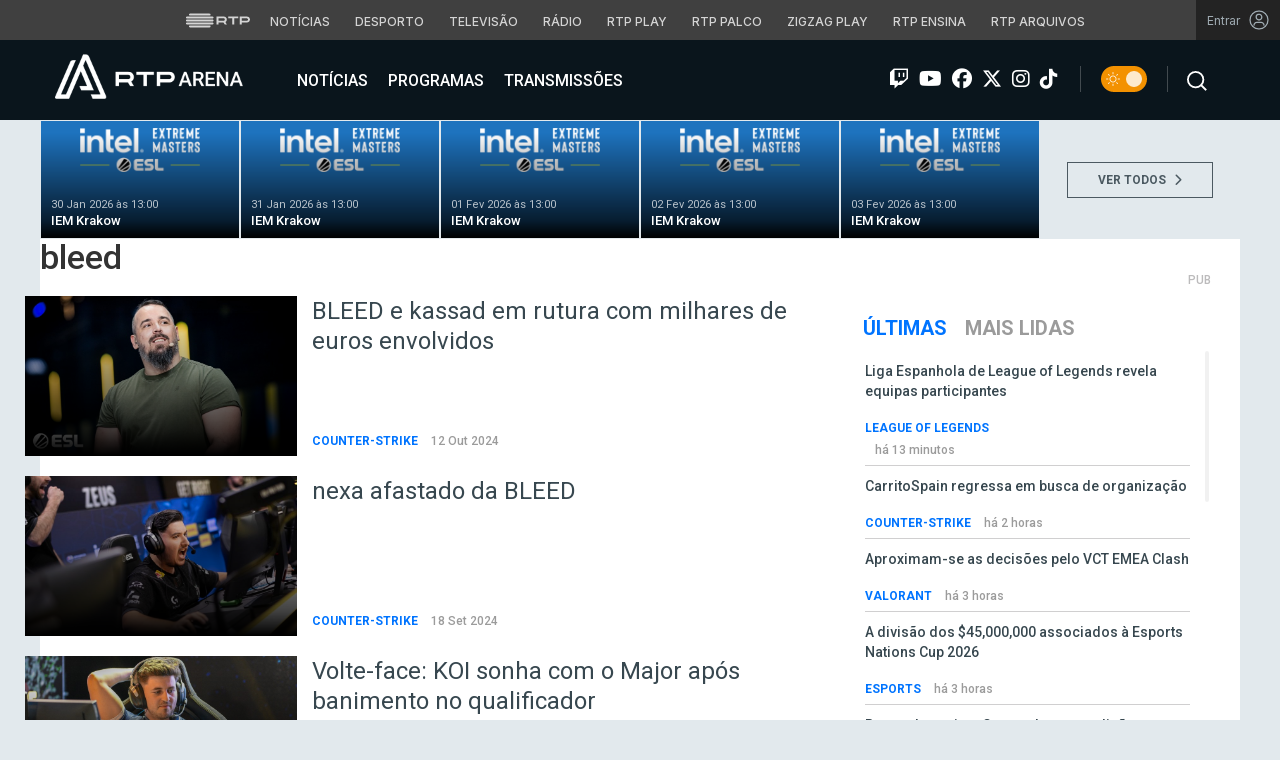

--- FILE ---
content_type: text/html; charset=UTF-8
request_url: https://arena.rtp.pt/tag/bleed/
body_size: 18312
content:


<!DOCTYPE html>
<html lang="pt-PT" prefix="og: http://ogp.me/ns#">
<head>

	<meta charset="UTF-8">
	<meta name="viewport" content="width=device-width, initial-scale=1.0">
	<meta http-equiv="X-UA-Compatible" content="IE=edge">
	<!-- Favicon -->
	<link rel="apple-touch-icon" sizes="180x180" href="https://arena.rtp.pt/wp-content/themes/arenartp/includes/favicon/apple-touch-icon.png">
	<link rel="icon" type="image/png" sizes="32x32" href="https://arena.rtp.pt/wp-content/themes/arenartp/includes/favicon/favicon-32x32.png">
	<link rel="icon" type="image/png" sizes="16x16" href="https://arena.rtp.pt/wp-content/themes/arenartp/includes/favicon/favicon-16x16.png">
	<link rel="manifest" href="https://arena.rtp.pt/wp-content/themes/arenartp/includes/favicon/site.webmanifest">
	<link rel="mask-icon" href="https://arena.rtp.pt/wp-content/themes/arenartp/includes/favicon/safari-pinned-tab.svg" color="#0074ff">
	<link rel="shortcut icon" href="https://arena.rtp.pt/wp-content/themes/arenartp/includes/favicon/favicon.ico">
	<meta name="msapplication-TileColor" content="#da532c">
	<meta name="msapplication-config" content="https://arena.rtp.pt/wp-content/themes/arenartp/includes/favicon/browserconfig.xml">
	<meta name="theme-color" content="#ffffff">
	<!-- Favicon -->
	<title>bleed - RTP Arena</title>

	<link rel="profile" href="http://gmpg.org/xfn/11">
	<link rel="pingback" href="https://arena.rtp.pt/xmlrpc.php">

	<meta property="og:image" content="https://arena.rtp.pt/wp-content/themes/arenartp/includes/img/rtp-arena_fallback.png"><meta property="twitter:image" content="https://arena.rtp.pt/wp-content/themes/arenartp/includes/img/rtp-arena_fallback.png"><meta itemprop="image" content="https://arena.rtp.pt/wp-content/themes/arenartp/includes/img/rtp-arena_fallback.png">	<meta name='robots' content='max-image-preview:large' />
<script> var GEMIUS_rtp_area = "programas/arena/tag/bleed"; </script>
<link rel="canonical" href="https://arena.rtp.pt/tag/bleed/" />
<link rel="next" href="https://arena.rtp.pt/tag/bleed/page/2/" />
<meta property="og:locale" content="pt_PT" />
<meta property="og:type" content="object" />
<meta property="og:title" content="bleed - RTP Arena" />
<meta property="og:url" content="https://arena.rtp.pt/tag/bleed/" />
<meta property="og:site_name" content="RTP Arena" />
<meta property="og:image" content="https://arena.rtp.pt/wp-content/uploads/2023/10/rtp-arena_fallback-768x432.png" />
<meta property="og:image:secure_url" content="https://arena.rtp.pt/wp-content/uploads/2023/10/rtp-arena_fallback-768x432.png" />
<meta property="og:image:width" content="768" />
<meta property="og:image:height" content="432" />
<meta property="og:image:alt" content="RTP Arena" />
<meta name="twitter:card" content="summary_large_image" />
<meta name="twitter:title" content="bleed - RTP Arena" />
<meta name="twitter:image" content="https://arena.rtp.pt/wp-content/uploads/2023/10/rtp-arena_fallback.png" />
<script type='application/ld+json'>{"@context":"https:\/\/schema.org","@type":"Organization","url":"https:\/\/arena.rtp.pt\/","sameAs":[],"@id":"https:\/\/arena.rtp.pt\/#organization","name":"RTP Arena","logo":"https:\/\/arena.rtp.pt\/wp-content\/uploads\/2020\/12\/RTPArena_Main2.jpeg"}</script>

<link rel='dns-prefetch' href='//www.rtp.pt' />
<link rel='dns-prefetch' href='//cdnjs.cloudflare.com' />
<link rel='dns-prefetch' href='//fonts.googleapis.com' />
<link rel='dns-prefetch' href='//s.w.org' />
<link rel='stylesheet' id='wp-block-library-css'  href='https://arena.rtp.pt/wp-includes/css/dist/block-library/style.min.css?ver=5.8.10' type='text/css' media='all' />
<link rel='stylesheet' id='azurecurve-flags-css'  href='https://arena.rtp.pt/wp-content/plugins/azurecurve-flags/style.css?ver=5.8.10' type='text/css' media='all' />
<link rel='stylesheet' id='yith-infs-style-css'  href='https://arena.rtp.pt/wp-content/plugins/yith-infinite-scrolling/assets/css/frontend.css?ver=1.0.9' type='text/css' media='all' />
<link rel='stylesheet' id='arena-bootstrap-css-css'  href='https://arena.rtp.pt/wp-content/themes/arenartp/includes/css/bootstrap.css?ver=03042025-1600' type='text/css' media='all' />
<link rel='stylesheet' id='arena-scroll-css-css'  href='https://arena.rtp.pt/wp-content/themes/arenartp/includes/css/jquery.mCustomScrollbar.css?ver=03042025-1600' type='text/css' media='all' />
<link rel='stylesheet' id='roboto-font-css'  href='//fonts.googleapis.com/css?family=Roboto%3A300%2C300i%2C400%2C400i%2C500%2C500i%2C700%2C700i%2C900%2C900i&#038;ver=03042025-1600' type='text/css' media='all' />
<link rel='stylesheet' id='font-awesome-css'  href='https://arena.rtp.pt/wp-content/themes/arenartp/includes/fontawesome/css/all.min.css?ver=03042025-1600' type='text/css' media='all' />
<link rel='stylesheet' id='icomoon-css'  href='https://arena.rtp.pt/wp-content/themes/arenartp/includes/fonts/icomoon/style.css?ver=03042025-1600' type='text/css' media='all' />
<link rel='stylesheet' id='arena-style-css'  href='https://arena.rtp.pt/wp-content/themes/arenartp/style.css?ver=03042025-1600' type='text/css' media='all' />
<link rel='stylesheet' id='msl-main-css'  href='https://arena.rtp.pt/wp-content/plugins/master-slider/public/assets/css/masterslider.main.css?ver=3.7.10' type='text/css' media='all' />
<link rel='stylesheet' id='msl-custom-css'  href='https://arena.rtp.pt/wp-content/uploads/master-slider/custom.css?ver=1,1' type='text/css' media='all' />
<script type='text/javascript' src='https://arena.rtp.pt/wp-content/themes/arenartp/includes/js/jquery-3-6-0.min.js' id='jquery-js'></script>
<script>var ms_grabbing_curosr = 'https://arena.rtp.pt/wp-content/plugins/master-slider/public/assets/css/common/grabbing.cur', ms_grab_curosr = 'https://arena.rtp.pt/wp-content/plugins/master-slider/public/assets/css/common/grab.cur';</script>
<meta name="generator" content="MasterSlider 3.7.10 - Responsive Touch Image Slider | avt.li/msf" />
<link rel="icon" href="https://arena.rtp.pt/wp-content/uploads/2019/02/cropped-512x512-32x32.png" sizes="32x32" />
<link rel="icon" href="https://arena.rtp.pt/wp-content/uploads/2019/02/cropped-512x512-192x192.png" sizes="192x192" />
<link rel="apple-touch-icon" href="https://arena.rtp.pt/wp-content/uploads/2019/02/cropped-512x512-180x180.png" />
<meta name="msapplication-TileImage" content="https://arena.rtp.pt/wp-content/uploads/2019/02/cropped-512x512-270x270.png" />

	<!-- Google tag (gtag.js) -->
	<script async src="https://www.googletagmanager.com/gtag/js?id=G-CBZDN7F1HX"></script>
	<script>
		window.dataLayer = window.dataLayer || [];
		function gtag(){dataLayer.push(arguments);}
		gtag('js', new Date());
		gtag('config', 'G-CBZDN7F1HX');
	</script>

		<script>
		window.teads_analytics = window.teads_analytics || {};
		window.teads_analytics.analytics_tag_id = "PUB_15697";
		window.teads_analytics.share = window.teads_analytics.share || function() {
			;(window.teads_analytics.shared_data = window.teads_analytics.shared_data || []).push(arguments)
		};
	</script>
	<script async src="https://a.teads.tv/analytics/tag.js"></script>

	</head>

	<body class="archive tag tag-bleed tag-5524 theme _masterslider _ms_version_3.7.10">

		<a href="#main" class="skip" aria-label="Saltar para o conteúdo">Saltar para o conteúdo</a>

		<link rel="preconnect" href="https://fonts.googleapis.com">
<link rel="preconnect" href="https://fonts.gstatic.com" crossorigin>
<link href="https://fonts.googleapis.com/css2?family=Inter:wght@100;200;300;400;500;600;700;800;900&display=swap" rel="stylesheet">
<script src="https://www.rtp.pt/common/js/keycloak.js"></script>
<script src="https://www.rtp.pt/common/js/sso-v2.js?ver=2024-11-05-19"></script>
<script src="https://www.rtp.pt/common/js/rtp-require.js?ver=25102024"></script>
<div class="navbar-rtp">
  <ul class="main-nav" role="navigation" aria-label="RTP" aria-roledescription="menu">
    <li>
      <button class="logo-rtp show-mobile-inline" onclick="slideToggle()" aria-label="Abrir menu RTP" aria-expanded="false">
        <svg width="64" height="15" viewBox="0 0 2000 450" fill="none" xmlns="http://www.w3.org/2000/svg">
        <path fill-rule="evenodd" clip-rule="evenodd" d="M0 317.258C0 334.238 14.189 348.11 31.795 348.11H829.065C846.641 348.11 860.936 334.238 860.936 317.258C860.936 300.382 846.641 286.593 829.065 286.593H31.795C14.189 286.593 0 300.382 0 317.258ZM0 225.058C0 242.042 14.189 255.914 31.795 255.914H829.065C846.641 255.914 860.936 242.042 860.936 225.058C860.936 208.186 846.641 194.393 829.065 194.393H31.795C14.189 194.393 0 208.186 0 225.058ZM0 132.861C0 149.846 14.189 163.714 31.795 163.714H829.065C846.641 163.714 860.936 149.846 860.936 132.861C860.936 115.99 846.641 102.197 829.065 102.197H31.795C14.189 102.197 0 115.99 0 132.861ZM92.3164 409.571C92.3164 426.617 106.53 440.307 124.082 440.307H736.854C754.536 440.307 768.62 426.617 768.62 409.571C768.62 392.578 754.536 378.789 736.854 378.789H124.082C106.53 378.789 92.3164 392.578 92.3164 409.571ZM124.082 10H736.854C754.536 10 768.62 23.79 768.62 40.783C768.62 57.829 754.536 71.518 736.854 71.518H124.082C106.53 71.518 92.3164 57.829 92.3164 40.783C92.3164 23.79 106.53 10 124.082 10Z" fill="white"/>
        <path fill-rule="evenodd" clip-rule="evenodd" d="M1321.88 157.17V101.533H1629.98V157.17H1507.04V349.327H1444.98V157.17H1321.88ZM1743.31 287.203V349.327H1682V101.533H1904.55C1957.32 101.533 2000 143.08 2000 194.393C2000 245.674 1957.32 287.203 1904.55 287.203H1743.31ZM1743.31 157.17V231.531H1900.27C1921.39 231.531 1938.29 214.765 1938.29 194.393C1938.29 173.889 1921.39 157.17 1900.27 157.17H1743.31ZM1013.77 287.635V349.327H952.451V101.533H1181.07C1233.78 101.533 1276.48 143.08 1276.48 194.361C1276.48 227.455 1258.67 256.586 1231.89 272.699L1276.48 349.327H1209.27L1172.88 287.635H1013.77ZM1013.77 157.17V231.562H1176.75C1197.93 231.562 1214.83 214.742 1214.83 194.361C1214.83 173.881 1197.93 157.17 1176.75 157.17H1013.77Z" fill="white"/>
        </svg>
        <i class="chevron-down-rtp"></i>
      </button>
      <a class="logo-rtp show-desktop-inline" href="https://www.rtp.pt" target="_blank" aria-label="Visitar o site da RTP">
        <svg width="64" height="15" viewBox="0 0 2000 450" fill="none" xmlns="http://www.w3.org/2000/svg">
        <path fill-rule="evenodd" clip-rule="evenodd" d="M0 317.258C0 334.238 14.189 348.11 31.795 348.11H829.065C846.641 348.11 860.936 334.238 860.936 317.258C860.936 300.382 846.641 286.593 829.065 286.593H31.795C14.189 286.593 0 300.382 0 317.258ZM0 225.058C0 242.042 14.189 255.914 31.795 255.914H829.065C846.641 255.914 860.936 242.042 860.936 225.058C860.936 208.186 846.641 194.393 829.065 194.393H31.795C14.189 194.393 0 208.186 0 225.058ZM0 132.861C0 149.846 14.189 163.714 31.795 163.714H829.065C846.641 163.714 860.936 149.846 860.936 132.861C860.936 115.99 846.641 102.197 829.065 102.197H31.795C14.189 102.197 0 115.99 0 132.861ZM92.3164 409.571C92.3164 426.617 106.53 440.307 124.082 440.307H736.854C754.536 440.307 768.62 426.617 768.62 409.571C768.62 392.578 754.536 378.789 736.854 378.789H124.082C106.53 378.789 92.3164 392.578 92.3164 409.571ZM124.082 10H736.854C754.536 10 768.62 23.79 768.62 40.783C768.62 57.829 754.536 71.518 736.854 71.518H124.082C106.53 71.518 92.3164 57.829 92.3164 40.783C92.3164 23.79 106.53 10 124.082 10Z" fill="white"/>
        <path fill-rule="evenodd" clip-rule="evenodd" d="M1321.88 157.17V101.533H1629.98V157.17H1507.04V349.327H1444.98V157.17H1321.88ZM1743.31 287.203V349.327H1682V101.533H1904.55C1957.32 101.533 2000 143.08 2000 194.393C2000 245.674 1957.32 287.203 1904.55 287.203H1743.31ZM1743.31 157.17V231.531H1900.27C1921.39 231.531 1938.29 214.765 1938.29 194.393C1938.29 173.889 1921.39 157.17 1900.27 157.17H1743.31ZM1013.77 287.635V349.327H952.451V101.533H1181.07C1233.78 101.533 1276.48 143.08 1276.48 194.361C1276.48 227.455 1258.67 256.586 1231.89 272.699L1276.48 349.327H1209.27L1172.88 287.635H1013.77ZM1013.77 157.17V231.562H1176.75C1197.93 231.562 1214.83 214.742 1214.83 194.361C1214.83 173.881 1197.93 157.17 1176.75 157.17H1013.77Z" fill="white"/>
        </svg>
        <i class="chevron-down-rtp"></i>
      </a>
    </li>
    <li>
      <ul class="dropdown-rtp" id="dropdown-rtp">
        <li><a href="https://www.rtp.pt/noticias/" target="_blank" aria-label="Aceder às Notícias da RTP">Notícias</a></li>
        <li><a href="https://www.rtp.pt/noticias/desporto" target="_blank" aria-label="Aceder ao Desporto da RTP">Desporto</a></li>
        <li><a href="https://www.rtp.pt/tv/" target="_blank" aria-label="Aceder à secção de Televisão da RTP">Televisão</a></li>
        <li><a href="https://www.rtp.pt/radio/" target="_blank" aria-label="Aceder à secção de Rádio da RTP">Rádio</a></li>
        <li><a href="https://www.rtp.pt/play/" target="_blank" aria-label="Aceder à RTP Play">RTP Play</a></li>
        <li><a href="https://www.rtp.pt/play/palco/" target="_blank" aria-label="Aceder à RTP Palco">RTP Palco</a></li>
        <li><a href="https://www.rtp.pt/play/zigzag/" target="_blank" aria-label="Aceder ao Zigzag Play">Zigzag Play</a></li>
        <li><a href="https://ensina.rtp.pt/" target="_blank" aria-label="Aceder ao RTP Ensina">RTP Ensina</a></li>
        <li><a href="https://arquivos.rtp.pt/" target="_blank" aria-label="Aceder ao RTP Arquivos">RTP Arquivos</a></li>
      </ul>
    </li>
  </ul>

  <div id="sso-placeholder">
  </div>

</div>

<div class="bg-takeover">
  <div class="container takeover">
    <div class="row">
      <div id='leaderboard'></div>
    </div>
  </div>
  <div class="layer popover" id='multiusos'></div>
  <div class="layer popover" id="Intro_Web"></div>
  <div class="layer popover" id='multiusos-oop'></div>
</div>


<style>
body{
  -webkit-font-smoothing: antialiased;
}

.bg-takeover>.container {
  position: relative;
  max-width: none !important;
}

#leaderboard{
  line-height: 0 !important;
  margin: 0 auto;
  text-align: center;
}

.layer.popover {
  position: fixed;
  z-index: 100;
  top: 0;
  left: 0;
  width: 1px !important;
  height: 1px !important;
  margin: 0 !important;
  max-width: none !important;
  border: 0 !important;
  background-color: transparent !important;
}

.navbar-rtp{
  width: 100%;
  height:40px;
  background-color: #404040;
  font-family: 'Inter';
  text-align: center;
  position: relative;
}

.navbar-rtp .main-nav{
  display: inline-flex;
  height: 100%; 
}

.navbar-rtp ul{
  list-style: none;
  margin:0;
  padding: 0;
  align-self: center;
}

.navbar-rtp ul li{
  display: inline-flex;
}

.navbar-rtp .logo-rtp{
  opacity: 0.78;
  margin-right: 10px;
  text-decoration:none;
  display: inline-flex;
  align-items: center;
}

.logo-rtp.show-mobile-inline{
  padding:12.5px;
  top:0;
  margin:0;
  background: none;
	color: inherit;
	border: none;
	font: inherit;
	cursor: pointer;
	outline: inherit;
}

.navbar-rtp .dropdown-rtp li a{
  font-size: 12px;
  font-weight: 500;
  padding: 0 10px;
  text-transform: uppercase;
  text-decoration: none;
  display: inline-block;
  color: #fff;
  opacity: 0.78;
}

.navbar-rtp .dropdown-rtp li a:hover,
.navbar-rtp .logo-rtp:hover{
  opacity: 0.5;
}

.chevron-down-rtp {
  box-sizing: border-box;
  position: relative;
  display: none;
  width: 8px;
  height: 8px;
  border: 2px solid transparent;
  border-radius: 100px;
  color: #fff;
  top: 0px;
  right: -8px;
}

.chevron-down-rtp::after {
  content: "";
  display: block;
  box-sizing: border-box;
  position: absolute;
  width: 8px;
  height: 8px;
  border-bottom: 2px solid;
  border-right: 2px solid;
  transform: rotate(45deg);
  top: -4px;
  transform-origin: 5px 6px;
  transition: transform 0.3s ease-in-out;
}

.chevron-down-rtp.rotate-chevron::after{
  transform: rotate(-135deg);
}

.sso-wraper{
  position: absolute;
  top: 0;
  right: 0;
  background-color: #232323;
  color: #A0ACB3;
  height: 100%;
  padding: 0 11px;
  font-size: 12px;
  display: flex;
  flex-direction: row;
  align-items: center;
  text-decoration: none;
}

.sso-wraper:hover{
  color: #A0ACB3;
}

.sso-wraper span {
  margin-right: 9px;
}

.sso-user{
  font-size: 8px;
  font-weight: 600;
  line-height: 20px;
  width: 20px;
  height: 20px;
  text-align: center;
  color: #fff;
  background-color: #0074FF;
  border-radius: 50%;
}

@media (min-width: 992px){

  .dropdown-rtp{
    display: block !important;
  }

  .show-mobile-inline,
  .show-mobile-block{
    display: none !important;
  }

  .show-desktop-inline{
    display: inline-flex !important;
  }

  .show-desktop-block{
    display: block !important;
  }

}

@media (max-width: 991px){

  .dropdown-rtp{
    display: none;
  }

  .navbar-rtp .dropdown-rtp{
    position: absolute;
    top: 40px;
    border-top: 1px solid #8D8D8D;
    width: 100%;
    z-index: 99999999999;
    background-color: #404040;
    padding: 10px 0;
    left: 0;
  }

  .navbar-rtp ul li{
    display: block;
  }

  .navbar-rtp .dropdown-rtp li a{
    font-size: 22px;
    font-weight: 600;
    padding: 10px;
    text-transform: uppercase;
    display: block;
    opacity: 0.8;
  }

  .chevron-down-rtp{
    display: inline-block;
  }

  .show-mobile-inline{
    display: inline-flex !important;
  }

  .show-desktop-block{
    display: block !important;
  }

  .show-desktop-inline,
  .show-desktop-block{
    display: none !important;
  }

}
</style>

<style>
#sso-menu{
  border-top-left-radius: 0 !important;
  border-top-right-radius: 0 !important;
  top: 40px !important;
  right: 0 !important;
  z-index: 99999 !important!
}

#sso-menu p{
  font-size: 12px !important;
  line-height: 16px !important;
  color: #fff;
  text-align:left;
}

#sso-menu button{
  display:block;
  border:0;
  background-color: transparent;
  color: #fff !important;
  font-size:12px;
  font-weight:400;
  padding: 10px 0 10px 28px;
  font-family: 'Inter', sans-serif;
  position:relative;
  cursor:pointer;
  width: 100%;
  text-align: left;
  border-bottom: 1px dotted rgba(160,178,200,0.3);
}

#sso-menu button:last-child{
  border-bottom:0;
}

#sso-menu button:hover{
  color: #0074FF;
}

#sso-menu button::before{
  content: ' ';
  background-repeat: no-repeat;
  position:absolute;
  left: 0;
  top:7px;
  display:block;
  width: 20px;
  height: 20px;
}

#sso-menu button.sso-menu-logout::before{
  background-image: url("data:image/svg+xml,%3Csvg width='21' height='21' viewBox='0 0 21 21' fill='none' xmlns='http://www.w3.org/2000/svg'%3E%3Cpath d='M8.09082 3.22064H4.75749C4.31546 3.22064 3.89154 3.39624 3.57898 3.7088C3.26642 4.02136 3.09082 4.44528 3.09082 4.88731V16.554C3.09082 16.996 3.26642 17.4199 3.57898 17.7325C3.89154 18.045 4.31546 18.2206 4.75749 18.2206H8.09082' stroke='%23fff' stroke-width='1.5' stroke-linecap='round' stroke-linejoin='round'/%3E%3Cpath d='M12.2578 14.8873L8.09115 10.7206L12.2578 6.55396' stroke='%23fff' stroke-width='1.5' stroke-linecap='round' stroke-linejoin='round'/%3E%3Cpath d='M8.09082 10.7206H18.0908' stroke='%23fff' stroke-width='1.5' stroke-linecap='round' stroke-linejoin='round'/%3E%3C/svg%3E");
}

#sso-menu button.sso-menu-favorites::before{
  background-image: url("data:image/svg+xml,%3Csvg width='21' height='21' viewBox='0 0 21 21' fill='none' xmlns='http://www.w3.org/2000/svg'%3E%3Cpath d='M9.4688 3.83486C9.92672 2.9037 11.2543 2.9037 11.7122 3.83487L13.133 6.72394C13.3145 7.09314 13.6662 7.34935 14.0732 7.40908L17.2602 7.87663C18.2836 8.02678 18.6922 9.2841 17.9525 10.0072L15.6425 12.2655C15.349 12.5525 15.2151 12.9653 15.2842 13.3699L15.8283 16.5541C16.0029 17.5759 14.9294 18.354 14.0127 17.8701L11.174 16.3717C10.8089 16.1789 10.3721 16.1789 10.007 16.3717L7.16831 17.8701C6.25154 18.354 5.17805 17.5759 5.35266 16.5541L5.89675 13.3699C5.96589 12.9653 5.83197 12.5525 5.53844 12.2655L3.22844 10.0072C2.48879 9.2841 2.89738 8.02678 3.92083 7.87663L7.10776 7.40908C7.51483 7.34935 7.86645 7.09314 8.04801 6.72394L9.4688 3.83486Z' stroke='white' stroke-width='1.5' stroke-linecap='round' stroke-linejoin='round'/%3E%3C/svg%3E%0A");
}

#sso-menu button.sso-menu-manage::before{
  background-image: url("data:image/svg+xml,%3Csvg width='20' height='20' viewBox='0 0 22 20' fill='none' xmlns='http://www.w3.org/2000/svg'%3E%3Cpath d='M16.3191 5.4273C16.3191 5.25729 16.3864 5.09424 16.5061 4.97402C16.6258 4.85381 16.7882 4.78627 16.9574 4.78627H20.3617C20.531 4.78627 20.6933 4.85381 20.813 4.97402C20.9328 5.09424 21 5.25729 21 5.4273C21 5.59731 20.9328 5.76035 20.813 5.88057C20.6933 6.00079 20.531 6.06832 20.3617 6.06832H16.9574C16.7882 6.06832 16.6258 6.00079 16.5061 5.88057C16.3864 5.76035 16.3191 5.59731 16.3191 5.4273ZM1.6383 6.06832H12.9149V7.9914C12.9149 8.16141 12.9821 8.32446 13.1018 8.44467C13.2216 8.56489 13.3839 8.63242 13.5532 8.63242C13.7225 8.63242 13.8848 8.56489 14.0045 8.44467C14.1242 8.32446 14.1915 8.16141 14.1915 7.9914V2.86319C14.1915 2.69318 14.1242 2.53014 14.0045 2.40992C13.8848 2.2897 13.7225 2.22217 13.5532 2.22217C13.3839 2.22217 13.2216 2.2897 13.1018 2.40992C12.9821 2.53014 12.9149 2.69318 12.9149 2.86319V4.78627H1.6383C1.46901 4.78627 1.30666 4.85381 1.18695 4.97402C1.06725 5.09424 1 5.25729 1 5.4273C1 5.59731 1.06725 5.76035 1.18695 5.88057C1.30666 6.00079 1.46901 6.06832 1.6383 6.06832ZM20.3617 13.9316H10.1489C9.97965 13.9316 9.8173 13.9991 9.69759 14.1193C9.57789 14.2395 9.51064 14.4026 9.51064 14.5726C9.51064 14.7426 9.57789 14.9057 9.69759 15.0259C9.8173 15.1461 9.97965 15.2136 10.1489 15.2136H20.3617C20.531 15.2136 20.6933 15.1461 20.813 15.0259C20.9328 14.9057 21 14.7426 21 14.5726C21 14.4026 20.9328 14.2395 20.813 14.1193C20.6933 13.9991 20.531 13.9316 20.3617 13.9316ZM6.74468 11.3675C6.57539 11.3675 6.41304 11.435 6.29334 11.5552C6.17363 11.6754 6.10638 11.8385 6.10638 12.0085V13.9316H1.6383C1.46901 13.9316 1.30666 13.9991 1.18695 14.1193C1.06725 14.2395 1 14.4026 1 14.5726C1 14.7426 1.06725 14.9057 1.18695 15.0259C1.30666 15.1461 1.46901 15.2136 1.6383 15.2136H6.10638V17.1367C6.10638 17.3067 6.17363 17.4698 6.29334 17.59C6.41304 17.7102 6.57539 17.7777 6.74468 17.7777C6.91397 17.7777 7.07632 17.7102 7.19603 17.59C7.31573 17.4698 7.38298 17.3067 7.38298 17.1367V12.0085C7.38298 11.8385 7.31573 11.6754 7.19603 11.5552C7.07632 11.435 6.91397 11.3675 6.74468 11.3675Z' fill='white' stroke='white' stroke-width='0.2'/%3E%3C/svg%3E");
}

#sso-menu button.sso-menu-manage:hover::before{
  background-image: url("data:image/svg+xml,%3Csvg width='20' height='20' viewBox='0 0 22 20' fill='none' xmlns='http://www.w3.org/2000/svg'%3E%3Cpath d='M16.3191 5.4273C16.3191 5.25729 16.3864 5.09424 16.5061 4.97402C16.6258 4.85381 16.7882 4.78627 16.9574 4.78627H20.3617C20.531 4.78627 20.6933 4.85381 20.813 4.97402C20.9328 5.09424 21 5.25729 21 5.4273C21 5.59731 20.9328 5.76035 20.813 5.88057C20.6933 6.00079 20.531 6.06832 20.3617 6.06832H16.9574C16.7882 6.06832 16.6258 6.00079 16.5061 5.88057C16.3864 5.76035 16.3191 5.59731 16.3191 5.4273ZM1.6383 6.06832H12.9149V7.9914C12.9149 8.16141 12.9821 8.32446 13.1018 8.44467C13.2216 8.56489 13.3839 8.63242 13.5532 8.63242C13.7225 8.63242 13.8848 8.56489 14.0045 8.44467C14.1242 8.32446 14.1915 8.16141 14.1915 7.9914V2.86319C14.1915 2.69318 14.1242 2.53014 14.0045 2.40992C13.8848 2.2897 13.7225 2.22217 13.5532 2.22217C13.3839 2.22217 13.2216 2.2897 13.1018 2.40992C12.9821 2.53014 12.9149 2.69318 12.9149 2.86319V4.78627H1.6383C1.46901 4.78627 1.30666 4.85381 1.18695 4.97402C1.06725 5.09424 1 5.25729 1 5.4273C1 5.59731 1.06725 5.76035 1.18695 5.88057C1.30666 6.00079 1.46901 6.06832 1.6383 6.06832ZM20.3617 13.9316H10.1489C9.97965 13.9316 9.8173 13.9991 9.69759 14.1193C9.57789 14.2395 9.51064 14.4026 9.51064 14.5726C9.51064 14.7426 9.57789 14.9057 9.69759 15.0259C9.8173 15.1461 9.97965 15.2136 10.1489 15.2136H20.3617C20.531 15.2136 20.6933 15.1461 20.813 15.0259C20.9328 14.9057 21 14.7426 21 14.5726C21 14.4026 20.9328 14.2395 20.813 14.1193C20.6933 13.9991 20.531 13.9316 20.3617 13.9316ZM6.74468 11.3675C6.57539 11.3675 6.41304 11.435 6.29334 11.5552C6.17363 11.6754 6.10638 11.8385 6.10638 12.0085V13.9316H1.6383C1.46901 13.9316 1.30666 13.9991 1.18695 14.1193C1.06725 14.2395 1 14.4026 1 14.5726C1 14.7426 1.06725 14.9057 1.18695 15.0259C1.30666 15.1461 1.46901 15.2136 1.6383 15.2136H6.10638V17.1367C6.10638 17.3067 6.17363 17.4698 6.29334 17.59C6.41304 17.7102 6.57539 17.7777 6.74468 17.7777C6.91397 17.7777 7.07632 17.7102 7.19603 17.59C7.31573 17.4698 7.38298 17.3067 7.38298 17.1367V12.0085C7.38298 11.8385 7.31573 11.6754 7.19603 11.5552C7.07632 11.435 6.91397 11.3675 6.74468 11.3675Z' fill='%230074FF' stroke='%230074FF' stroke-width='0.2'/%3E%3C/svg%3E");
}

#sso-menu button.sso-menu-favorites:hover::before{
  background-image: url("data:image/svg+xml,%3Csvg width='21' height='21' viewBox='0 0 21 21' fill='none' xmlns='http://www.w3.org/2000/svg'%3E%3Cpath d='M9.4688 3.83486C9.92672 2.9037 11.2543 2.9037 11.7122 3.83487L13.133 6.72394C13.3145 7.09314 13.6662 7.34935 14.0732 7.40908L17.2602 7.87663C18.2836 8.02678 18.6922 9.2841 17.9525 10.0072L15.6425 12.2655C15.349 12.5525 15.2151 12.9653 15.2842 13.3699L15.8283 16.5541C16.0029 17.5759 14.9294 18.354 14.0127 17.8701L11.174 16.3717C10.8089 16.1789 10.3721 16.1789 10.007 16.3717L7.16831 17.8701C6.25154 18.354 5.17805 17.5759 5.35266 16.5541L5.89675 13.3699C5.96589 12.9653 5.83197 12.5525 5.53844 12.2655L3.22844 10.0072C2.48879 9.2841 2.89738 8.02678 3.92083 7.87663L7.10776 7.40908C7.51483 7.34935 7.86645 7.09314 8.04801 6.72394L9.4688 3.83486Z' stroke='%230074FF' stroke-width='1.5' stroke-linecap='round' stroke-linejoin='round'/%3E%3C/svg%3E%0A");
}

#sso-menu button.sso-menu-logout:hover::before{
  background-image: url("data:image/svg+xml,%3Csvg width='21' height='21' viewBox='0 0 21 21' fill='none' xmlns='http://www.w3.org/2000/svg'%3E%3Cpath d='M8.09082 3.22064H4.75749C4.31546 3.22064 3.89154 3.39624 3.57898 3.7088C3.26642 4.02136 3.09082 4.44528 3.09082 4.88731V16.554C3.09082 16.996 3.26642 17.4199 3.57898 17.7325C3.89154 18.045 4.31546 18.2206 4.75749 18.2206H8.09082' stroke='%230074FF' stroke-width='1.5' stroke-linecap='round' stroke-linejoin='round'/%3E%3Cpath d='M12.2578 14.8873L8.09115 10.7206L12.2578 6.55396' stroke='%230074FF' stroke-width='1.5' stroke-linecap='round' stroke-linejoin='round'/%3E%3Cpath d='M8.09082 10.7206H18.0908' stroke='%230074FF' stroke-width='1.5' stroke-linecap='round' stroke-linejoin='round'/%3E%3C/svg%3E");
}

@media (max-width: 1022px) {

  #sso-menu{
    background-color: rgba(36, 35, 37, 0.9) !important;
    width:100% !important;
    position: fixed !important;
    left: 0 !important;
  }

  #sso-menu button,
  #sso-menu p{
    font-size: 22px !important;
    font-weight:500 !important;
  }

  #sso-menu button::before{
    top: 16px !important;
  }

}
</style>

<script>
$(document).ready(function(){

  $('.logo-rtp').click(function(){
    if ($(window).width() < 992) {
      $('.dropdown-rtp').slideToggle();
      $('.chevron-down-rtp').toggleClass('rotate-chevron');
      $(this).attr('aria-expanded', function (i, attr) {
          return attr == 'true' ? 'false' : 'true';
      });
    }
  });

  if (typeof RTPSSOHELPER  !== 'undefined') {
    const placeholder = document.getElementById('sso-placeholder');
    console.log('placeholder', placeholder);

    //var sso = RTPSSOHELPER.createSSOObject({sso:sso, ut: (1000*60*60*5), placeholder: placeholder, menu: menu, debug:true});
    var sso = RTPSSOHELPER.createSSOObject({sso:sso, ut: (1000*60*60*5), placeholder: placeholder, debug:true});
  }

});

//ROTATE THE CHEVRON - falta implementar só acontecer em mobile
// var logo = document.querySelector('.logo-rtp');
// var chevron = document.querySelector('.chevron-down-rtp');
//
// logo.onclick = function() {
//   chevron.classList.toggle('rotate-chevron');
// }
</script>

		<div class="site-wrapper">

			<nav class="navbar navbar-default dark-menu" id="main-menu" role="navigation" aria-roledescription="menu" aria-label="RTP Arena">
  <div class="container">
    <div class="row margin-0 nav-row">

        <div class="navbar-header">

          <a class="search social-icon aqui search-mobile hidden-md hidden-lg absolute" href="javascript:;" title="Pesquisar">
            <span><img height="20" src="https://arena.rtp.pt/wp-content/themes/arenartp/includes/img/iconeSearchBranco.svg" alt=""></span>
          </a>

          <button type="button" class="navbar-toggle collapsed" data-toggle="collapse" data-target="#bs-example-navbar-collapse-1" aria-expanded="false" aria-label="Abrir Menu">
            <span class="sr-only">Toggle navigation</span>
            <span class="toggle-menu-button">
              <span class="toggle-menu-line"></span>
            </span>
          </button>

          <a href="https://arena.rtp.pt/" class="logo" title="Aceder à página inicial">
            <img height="45" src="https://arena.rtp.pt/wp-content/themes/arenartp/includes/img/arena_negativo.png" alt="RTP Arena">
          </a>

        </div>

        <div class="collapse navbar-collapse" id="bs-example-navbar-collapse-1">
          <div class="relative">

            <ul id="menu-menu1" class="nav navbar-nav"><li id="menu-item-17467" class="menu-item menu-item-type-custom menu-item-object-custom menu-item-17467"><a title="Notícias" href="http://arena.rtp.pt/noticias"><span class="glyphicon Aceder a Notícias"></span>&nbsp;Notícias</a></li>
<li id="menu-item-17468" class="menu-item menu-item-type-custom menu-item-object-custom menu-item-17468"><a title="Programas" href="http://arena.rtp.pt/programas"><span class="glyphicon Aceder a Programas"></span>&nbsp;Programas</a></li>
<li id="menu-item-81224" class="menu-item menu-item-type-custom menu-item-object-custom menu-item-81224"><a title="Transmissões" href="http://arena.rtp.pt/transmissoes"><span class="glyphicon Aceder a Transmissões"></span>&nbsp;Transmissões</a></li>
</ul>
            <div class="social text-white pull-right">
                              <a class="social-icon" target="_blank" href="https://www.twitch.tv/team/rtparena" title="Aceder a Twitch RTP Arena"><i class="fab fa-twitch"></i></a>
                                            <a class="social-icon" target="_blank" href="https://www.youtube.com/rtparena" title="Aceder a YouTube RTP Arena"><i class="fab fa-youtube"></i></a>
                                            <a class="social-icon" target="_blank" href="https://www.facebook.com/rtparena" title="Aceder a Facebook RTP Arena"><i class="fab fa-facebook"></i></a>
                                            <a class="social-icon" target="_blank" href="https://twitter.com/rtparena" title="Aceder a X RTP Arena"><i class="fa-brands fa-x-twitter"></i></a>
                                            <a class="social-icon" target="_blank" href="https://www.instagram.com/rtparena/" title="Aceder a Instagram RTP Arena"><i class="fab fa-instagram"></i></a>
                                            <a class="social-icon" target="_blank" href="https://www.tiktok.com/@rtparena" title="Aceder a TikTok RTP Arena"><i class="fa-brands fa-tiktok"></i></a>
              
                <div class="theme-container hidden-xs hidden-sm">
                  <div class="theme__switcher">
                    <div class="switcher">
                      <input class="sr-only" type="checkbox" id="theme_switcher" checked aria-label="Mudar entre o tema escuro e claro">
                      <label for="theme_switcher"></label>
                    </div>
                  </div>
                </div>

                <a class="search social-icon hidden-sm hidden-xs" href="javascript:;" title="Pesquisar">
                  <span><img height="20" src="https://arena.rtp.pt/wp-content/themes/arenartp/includes/img/iconeSearchBranco.svg" alt=""></span>
                </a>

                <div class="search-input absolute">
                  

<form role="search" method="get" class="search-form" action="https://arena.rtp.pt/">
	<input type="search" id="search-form-697bdb748b8b7" class="search-control" aria-label="Pesquisar" placeholder="pesquisar_" value="" name="s" />
	<button type="submit" class="search-submit" style="display:none;" aria-label="Submeter Pesquisa"></button>
</form>

<!--
<input type="text" class="search-control" placeholder="pesquisar_">
<a class="close-button" href="javascript:;"><i class="fas fa-close"></i></a> -->
                  <a class="close-button" href="javascript:;" title="Fechar caixa de Pesquisa"><i class="fas fa-close"></i></a>
                </div>

            </div>

        </div><!-- /.navbar-collapse -->
      </div>
    </div>
  </div><!-- /.container-->
  <div class="search-input-mobile">
    

<form role="search" method="get" class="search-form" action="https://arena.rtp.pt/">
	<input type="search" id="search-form-697bdb748ba05" class="search-control" aria-label="Pesquisar" placeholder="pesquisar_" value="" name="s" />
	<button type="submit" class="search-submit" style="display:none;" aria-label="Submeter Pesquisa"></button>
</form>

<!--
<input type="text" class="search-control" placeholder="pesquisar_">
<a class="close-button" href="javascript:;"><i class="fas fa-close"></i></a> -->
    <a class="close-button" href="javascript:;" title="Fechar caixa de Pesquisa"><i class="fas fa-close"></i></a>
  </div>
</nav>

<script>
/**********************************************************
** Theme Switcher and Cookie Creation
/**********************************************************/

function setCookie(cname,cvalue,exdays) {
	var now = new Date();
	now.setTime(now.getTime() + 60 * 60 * 24 * 1000 * 7);
	document.cookie = cname + "=" + cvalue + ";" + "expires=" + now.toUTCString() + "; path=/";
}

function getCookie(cname) {
	var name = cname + "=";
	var decodedCookie = decodeURIComponent(document.cookie);
	var ca = decodedCookie.split(';');
	for(var i = 0; i < ca.length; i++) {
			var c = ca[i];
			while (c.charAt(0) == ' ') {
					c = c.substring(1);
			}
			if (c.indexOf(name) == 0) {
					return c.substring(name.length, c.length);
			}
	}
	return "";
}

function checkCookie() {
	var cook = getCookie("css_state");
	if (cook == 'theme--night') {
		$('.theme').removeClass('theme--day');
		$('.theme').addClass('theme--night');
		$( "#theme_switcher" ).prop( "checked", false );
	} else {
		$('.theme').removeClass('theme--night');
		$('.theme').addClass('theme--day');
		$( "#theme_switcher" ).prop( "checked", true );
	}
}
checkCookie();

class ThemeSwitcher {
	constructor(options) {
		this.options = options || {};
		this.wrapper  = document.querySelector(this.options.wrapper);
		this.switcher = document.querySelector(this.options.switcher);
		this.theme    = '';

		if(this.wrapper && this.switcher)  {
			this.init();
			$('#overlay').show();
		}
	}

	switch() {
		if(this.switcher.checked) {
			this.wrapper.classList.add(this.theme+this.options.prefix.day);
			this.wrapper.classList.remove(this.theme+this.options.prefix.night);
			setCookie("css_state", 'theme--day', 20);
		} else {
			this.wrapper.classList.add(this.theme+this.options.prefix.night);
			this.wrapper.classList.remove(this.theme+this.options.prefix.day);
			setCookie("css_state", 'theme--night', 20);
		}
	}

	init() {
		this.theme = this.options.wrapper.replace(/\./gi, '');
		this.switcher.addEventListener('change', evt => this.switch());
		this.switch();
	}
}

let theme = new ThemeSwitcher({
	wrapper:  '.theme',
	switcher: '#theme_switcher',
	prefix: {
		day: '--day',
		night: '--night'
	}
});

$(document).ready(function () {
    $(document).on('keydown', function (event) {      
      if ($('.theme-container:focus').length > 0) {
        if (event.key === "Enter") {
          if ($('#theme_switcher').is(':checked')) {
            $('#theme_switcher').prop('checked', false);
            $('.theme').removeClass('theme--day');
            $('.theme').addClass('theme--night');
            setCookie("css_state", 'theme--night', 20);
          } else {
            $('#theme_switcher').prop('checked', true);
            $('.theme').removeClass('theme--night');
            $('.theme').addClass('theme--day');
            setCookie("css_state", 'theme--day', 20);
          }
        }
      }
    });
});
</script>

			

<div class="container-fluid transmissons-rail">
	<div class="container">
		<div class="row">
      <div class="slider">

				
					
				  <article class="col-md-2 padding-0 card-holder-container">
						<div class="card-holder relative ">
							<a href="https://www.twitch.tv/rtparenacs" target="_blank" title="Aceder a IEM Krakow">
                                <div class="mask-img"></div>
                                  <div class="logo-container text-center" style="background-color: #1e73be;">
                    <img src="https://arena.rtp.pt/wp-content/uploads/2025/04/IEM-Logo-on-Black_Horizontal_RGB.png" alt="Logo de IEM Krakow">
                  </div>
                								<div class="data-holder">
                  									<p class="card-transmission-date">30 Jan 2026 às 13:00</p>
                  									<p class="card-transmission-title">IEM Krakow</p>
								</div>
							</a>
						</div>
				  </article>

        
					
				  <article class="col-md-2 padding-0 card-holder-container">
						<div class="card-holder relative ">
							<a href="https://www.twitch.tv/rtparenacs" target="_blank" title="Aceder a IEM Krakow">
                                <div class="mask-img"></div>
                                  <div class="logo-container text-center" style="background-color: #1e73be;">
                    <img src="https://arena.rtp.pt/wp-content/uploads/2025/04/IEM-Logo-on-Black_Horizontal_RGB.png" alt="Logo de IEM Krakow">
                  </div>
                								<div class="data-holder">
                  									<p class="card-transmission-date">31 Jan 2026 às 13:00</p>
                  									<p class="card-transmission-title">IEM Krakow</p>
								</div>
							</a>
						</div>
				  </article>

        
					
				  <article class="col-md-2 padding-0 card-holder-container">
						<div class="card-holder relative ">
							<a href="https://www.twitch.tv/rtparenacs" target="_blank" title="Aceder a IEM Krakow">
                                <div class="mask-img"></div>
                                  <div class="logo-container text-center" style="background-color: #1e73be;">
                    <img src="https://arena.rtp.pt/wp-content/uploads/2025/04/IEM-Logo-on-Black_Horizontal_RGB.png" alt="Logo de IEM Krakow">
                  </div>
                								<div class="data-holder">
                  									<p class="card-transmission-date">01 Fev 2026 às 13:00</p>
                  									<p class="card-transmission-title">IEM Krakow</p>
								</div>
							</a>
						</div>
				  </article>

        
					
				  <article class="col-md-2 padding-0 card-holder-container">
						<div class="card-holder relative ">
							<a href="https://www.twitch.tv/rtparenacs" target="_blank" title="Aceder a IEM Krakow">
                                <div class="mask-img"></div>
                                  <div class="logo-container text-center" style="background-color: #1e73be;">
                    <img src="https://arena.rtp.pt/wp-content/uploads/2025/04/IEM-Logo-on-Black_Horizontal_RGB.png" alt="Logo de IEM Krakow">
                  </div>
                								<div class="data-holder">
                  									<p class="card-transmission-date">02 Fev 2026 às 13:00</p>
                  									<p class="card-transmission-title">IEM Krakow</p>
								</div>
							</a>
						</div>
				  </article>

        
					
				  <article class="col-md-2 padding-0 card-holder-container">
						<div class="card-holder relative ">
							<a href="https://www.twitch.tv/rtparenacs" target="_blank" title="Aceder a IEM Krakow">
                                <div class="mask-img"></div>
                                  <div class="logo-container text-center" style="background-color: #1e73be;">
                    <img src="https://arena.rtp.pt/wp-content/uploads/2025/04/IEM-Logo-on-Black_Horizontal_RGB.png" alt="Logo de IEM Krakow">
                  </div>
                								<div class="data-holder">
                  									<p class="card-transmission-date">03 Fev 2026 às 13:00</p>
                  									<p class="card-transmission-title">IEM Krakow</p>
								</div>
							</a>
						</div>
				  </article>

              
			<div class="col-md-2 see-all-transmissons-container card-holder-container">
				<a class="see-all-transmissons" href="https://arena.rtp.pt/transmissoes" title="Ver todas as Transmissões">VER TODOS <i class="fa fa-chevron-right" aria-hidden="true"></i></a>
			</div>

      </div>

		</div>
	</div>
</div>


		<main id="main">
			
			<div class="main-content">

				
					<div class="container bg-white">

				
<div class="block row">

		<div class="col-xs-12 col-md-8 archive-list padding-left-0">
			<div class="category-cleaner">

			
					<div class="section-name">
						<h2 class="margin-bottom-20 margin-top-0">bleed</h2>
					</div>

						<div class="row margin-0 infinite-scroll">
							
							
								<article class="col-sm-12 col-xs-12 list-item padding-0">
									<div class="col-md-4 padding-0">
										<a href="https://arena.rtp.pt/bleed-kassad-rutura/" class="img-holder">
																						<div class="mask-img"></div>
											<img width="860" height="507" src="https://arena.rtp.pt/wp-content/uploads/2024/02/Kassad_at_IEM_Cologne_2023-860x507-1.jpg" class="img-responsive wp-post-image" alt="kassad BLEED" loading="lazy" />										</a>
									</div>
									<div class="col-md-8">
										<a href="https://arena.rtp.pt/bleed-kassad-rutura/">
											<h4 itemprop="headline" class="margin-0 list-item-title">
												BLEED e kassad em rutura com milhares de euros envolvidos											</h4>
											<!-- 											<p class="list-item-lead">O verniz estalou entre a agora UNPAID e a sua antiga organizaçao</p>
											 -->
										</a>

										<div class="col-xs-12 padding-0 absolute-data">
											<div class="col-sm-6 col-xs-12 padding-left-0">
												<div class="category_display">
														<a class="categoria" href="https://arena.rtp.pt/counter-strike/">
															Counter-Strike														</a>
														<span class="post-time">12 Out 2024</span>
												</div>
											</div>
											<div class="col-md-6 hidden-xs hidden-sm padding-right-0 text-right">
																								<!-- <span class="social-data"><i class="far fa-comment-alt"></i><a href="https://arena.rtp.pt/bleed-kassad-rutura/#disqus_thread">0</a></span> -->
											</div>
										</div>
									</div>
								</article>

						
							
								<article class="col-sm-12 col-xs-12 list-item padding-0">
									<div class="col-md-4 padding-0">
										<a href="https://arena.rtp.pt/nexa-afastado-bleed/" class="img-holder">
																						<div class="mask-img"></div>
											<img width="860" height="507" src="https://arena.rtp.pt/wp-content/uploads/2024/06/Nexa_at_IEM_Katowice_2024-860x507.jpg" class="img-responsive wp-post-image" alt="nexa G2 BLEED" loading="lazy" />										</a>
									</div>
									<div class="col-md-8">
										<a href="https://arena.rtp.pt/nexa-afastado-bleed/">
											<h4 itemprop="headline" class="margin-0 list-item-title">
												nexa afastado da BLEED											</h4>
											<!-- 											<p class="list-item-lead">Atleta não aguentou três meses na nova equipa</p>
											 -->
										</a>

										<div class="col-xs-12 padding-0 absolute-data">
											<div class="col-sm-6 col-xs-12 padding-left-0">
												<div class="category_display">
														<a class="categoria" href="https://arena.rtp.pt/counter-strike/">
															Counter-Strike														</a>
														<span class="post-time">18 Set 2024</span>
												</div>
											</div>
											<div class="col-md-6 hidden-xs hidden-sm padding-right-0 text-right">
																								<!-- <span class="social-data"><i class="far fa-comment-alt"></i><a href="https://arena.rtp.pt/nexa-afastado-bleed/#disqus_thread">0</a></span> -->
											</div>
										</div>
									</div>
								</article>

						
							
								<article class="col-sm-12 col-xs-12 list-item padding-0">
									<div class="col-md-4 padding-0">
										<a href="https://arena.rtp.pt/koi-sonha-major-banimento/" class="img-holder">
																						<div class="mask-img"></div>
											<img width="860" height="507" src="https://arena.rtp.pt/wp-content/uploads/2024/07/movistar_koi_stadodo_fireleague-860x507-1.jpg" class="img-responsive wp-post-image" alt="FiReLEAGUE Movistar KOI stadodo" loading="lazy" />										</a>
									</div>
									<div class="col-md-8">
										<a href="https://arena.rtp.pt/koi-sonha-major-banimento/">
											<h4 itemprop="headline" class="margin-0 list-item-title">
												Volte-face: KOI sonha com o Major após banimento no qualificador											</h4>
											<!-- 											<p class="list-item-lead">PARIVISION utilizou treinador banido permanentemente de eventos Major</p>
											 -->
										</a>

										<div class="col-xs-12 padding-0 absolute-data">
											<div class="col-sm-6 col-xs-12 padding-left-0">
												<div class="category_display">
														<a class="categoria" href="https://arena.rtp.pt/counter-strike/">
															Counter-Strike														</a>
														<span class="post-time">25 Ago 2024</span>
												</div>
											</div>
											<div class="col-md-6 hidden-xs hidden-sm padding-right-0 text-right">
																								<!-- <span class="social-data"><i class="far fa-comment-alt"></i><a href="https://arena.rtp.pt/koi-sonha-major-banimento/#disqus_thread">0</a></span> -->
											</div>
										</div>
									</div>
								</article>

						
							
								<article class="col-sm-12 col-xs-12 list-item padding-0">
									<div class="col-md-4 padding-0">
										<a href="https://arena.rtp.pt/bleed-confirma-nexa/" class="img-holder">
																						<div class="mask-img"></div>
											<img width="860" height="507" src="https://arena.rtp.pt/wp-content/uploads/2024/06/Nexa_at_IEM_Katowice_2024-860x507.jpg" class="img-responsive wp-post-image" alt="nexa G2 BLEED" loading="lazy" />										</a>
									</div>
									<div class="col-md-8">
										<a href="https://arena.rtp.pt/bleed-confirma-nexa/">
											<h4 itemprop="headline" class="margin-0 list-item-title">
												BLEED chama nexa para ocupar lugar de faven											</h4>
											<!-- 											<p class="list-item-lead">Equipa comandada por "kassad" volta a trocar</p>
											 -->
										</a>

										<div class="col-xs-12 padding-0 absolute-data">
											<div class="col-sm-6 col-xs-12 padding-left-0">
												<div class="category_display">
														<a class="categoria" href="https://arena.rtp.pt/counter-strike/">
															Counter-Strike														</a>
														<span class="post-time"> 3 Jul 2024</span>
												</div>
											</div>
											<div class="col-md-6 hidden-xs hidden-sm padding-right-0 text-right">
																								<!-- <span class="social-data"><i class="far fa-comment-alt"></i><a href="https://arena.rtp.pt/bleed-confirma-nexa/#disqus_thread">0</a></span> -->
											</div>
										</div>
									</div>
								</article>

						
							
								<article class="col-sm-12 col-xs-12 list-item padding-0">
									<div class="col-md-4 padding-0">
										<a href="https://arena.rtp.pt/kassad-valores-jkaem-nawwk/" class="img-holder">
																						<div class="mask-img"></div>
											<img width="860" height="507" src="https://arena.rtp.pt/wp-content/uploads/2023/12/nawwk_apeks_g8-860x507.jpg" class="img-responsive wp-post-image" alt="nawwk Apeks kassad" loading="lazy" />										</a>
									</div>
									<div class="col-md-8">
										<a href="https://arena.rtp.pt/kassad-valores-jkaem-nawwk/">
											<h4 itemprop="headline" class="margin-0 list-item-title">
												kassad revela valores das transferência de jkaem e nawwk											</h4>
											<!-- 											<p class="list-item-lead">Apeks ficou longe de receber o que pretendia pelos dois atletas</p>
											 -->
										</a>

										<div class="col-xs-12 padding-0 absolute-data">
											<div class="col-sm-6 col-xs-12 padding-left-0">
												<div class="category_display">
														<a class="categoria" href="https://arena.rtp.pt/counter-strike/">
															Counter-Strike														</a>
														<span class="post-time">29 Mai 2024</span>
												</div>
											</div>
											<div class="col-md-6 hidden-xs hidden-sm padding-right-0 text-right">
																								<!-- <span class="social-data"><i class="far fa-comment-alt"></i><a href="https://arena.rtp.pt/kassad-valores-jkaem-nawwk/#disqus_thread">0</a></span> -->
											</div>
										</div>
									</div>
								</article>

						
							
								<article class="col-sm-12 col-xs-12 list-item padding-0">
									<div class="col-md-4 padding-0">
										<a href="https://arena.rtp.pt/yay-nova-pausa/" class="img-holder">
																						<div class="mask-img"></div>
											<img width="860" height="507" src="https://arena.rtp.pt/wp-content/uploads/2024/05/yay_BLEED-860x507-1.jpg" class="img-responsive wp-post-image" alt="yay" loading="lazy" />										</a>
									</div>
									<div class="col-md-8">
										<a href="https://arena.rtp.pt/yay-nova-pausa/">
											<h4 itemprop="headline" class="margin-0 list-item-title">
												yay desfalca BLEED em nova pausa competitiva											</h4>
											<!-- 											<p class="list-item-lead">A estrela norte-americana irá afastar-se por motivos de saúde</p>
											 -->
										</a>

										<div class="col-xs-12 padding-0 absolute-data">
											<div class="col-sm-6 col-xs-12 padding-left-0">
												<div class="category_display">
														<a class="categoria" href="https://arena.rtp.pt/valorant/">
															VALORANT														</a>
														<span class="post-time">13 Mai 2024</span>
												</div>
											</div>
											<div class="col-md-6 hidden-xs hidden-sm padding-right-0 text-right">
																								<!-- <span class="social-data"><i class="far fa-comment-alt"></i><a href="https://arena.rtp.pt/yay-nova-pausa/#disqus_thread">0</a></span> -->
											</div>
										</div>
									</div>
								</article>

						
							
								<article class="col-sm-12 col-xs-12 list-item padding-0">
									<div class="col-md-4 padding-0">
										<a href="https://arena.rtp.pt/bleed-dupla-apeks/" class="img-holder">
																						<div class="mask-img"></div>
											<img width="860" height="507" src="https://arena.rtp.pt/wp-content/uploads/2023/11/jkaem_apeks-gamers8-860x507-1.jpg" class="img-responsive wp-post-image" alt="Gamers8 jkaem Apeks BLEED" loading="lazy" />										</a>
									</div>
									<div class="col-md-8">
										<a href="https://arena.rtp.pt/bleed-dupla-apeks/">
											<h4 itemprop="headline" class="margin-0 list-item-title">
												BLEED vai ao mercado com dupla da Apeks garantida											</h4>
											<!-- 											<p class="list-item-lead">Os dois jogadores com mais mercado foram assegurados</p>
											 -->
										</a>

										<div class="col-xs-12 padding-0 absolute-data">
											<div class="col-sm-6 col-xs-12 padding-left-0">
												<div class="category_display">
														<a class="categoria" href="https://arena.rtp.pt/counter-strike/">
															Counter-Strike														</a>
														<span class="post-time">12 Mai 2024</span>
												</div>
											</div>
											<div class="col-md-6 hidden-xs hidden-sm padding-right-0 text-right">
																								<!-- <span class="social-data"><i class="far fa-comment-alt"></i><a href="https://arena.rtp.pt/bleed-dupla-apeks/#disqus_thread">0</a></span> -->
											</div>
										</div>
									</div>
								</article>

						
							
								<article class="col-sm-12 col-xs-12 list-item padding-0">
									<div class="col-md-4 padding-0">
										<a href="https://arena.rtp.pt/koi-eliminada-eucq1-thunderpick/" class="img-holder">
																						<div class="mask-img"></div>
											<img width="860" height="507" src="https://arena.rtp.pt/wp-content/uploads/2024/03/stadodo_r2_pgl_major-860x507-1.jpg" class="img-responsive wp-post-image" alt="stadodo KOI Major" loading="lazy" />										</a>
									</div>
									<div class="col-md-8">
										<a href="https://arena.rtp.pt/koi-eliminada-eucq1-thunderpick/">
											<h4 itemprop="headline" class="margin-0 list-item-title">
												BLEED deixa KOI pelo caminho no EUCQ1 da Thunderpick											</h4>
											<!-- 											<p class="list-item-lead">JUST, stadodo e Linko ficaram muito perto da entrada nos quartos-de-final</p>
											 -->
										</a>

										<div class="col-xs-12 padding-0 absolute-data">
											<div class="col-sm-6 col-xs-12 padding-left-0">
												<div class="category_display">
														<a class="categoria" href="https://arena.rtp.pt/counter-strike/">
															Counter-Strike														</a>
														<span class="post-time">16 Abr 2024</span>
												</div>
											</div>
											<div class="col-md-6 hidden-xs hidden-sm padding-right-0 text-right">
																								<!-- <span class="social-data"><i class="far fa-comment-alt"></i><a href="https://arena.rtp.pt/koi-eliminada-eucq1-thunderpick/#disqus_thread">0</a></span> -->
											</div>
										</div>
									</div>
								</article>

						
							
								<article class="col-sm-12 col-xs-12 list-item padding-0">
									<div class="col-md-4 padding-0">
										<a href="https://arena.rtp.pt/bleed-dispensa-launx/" class="img-holder">
																						<div class="mask-img"></div>
											<img width="860" height="507" src="https://arena.rtp.pt/wp-content/uploads/2023/06/LauNX_at_CCT_Central_Europe_Malta_Finals-860x507-1.jpg" class="img-responsive wp-post-image" alt="lauNX BLEED Nexus" loading="lazy" />										</a>
									</div>
									<div class="col-md-8">
										<a href="https://arena.rtp.pt/bleed-dispensa-launx/">
											<h4 itemprop="headline" class="margin-0 list-item-title">
												BLEED coloca termo ao empréstimo de lauNX											</h4>
											<!-- 											<p class="list-item-lead">O contrato válido até ao final do ano foi terminado prematuramente</p>
											 -->
										</a>

										<div class="col-xs-12 padding-0 absolute-data">
											<div class="col-sm-6 col-xs-12 padding-left-0">
												<div class="category_display">
														<a class="categoria" href="https://arena.rtp.pt/counter-strike/">
															Counter-Strike														</a>
														<span class="post-time"> 8 Mar 2024</span>
												</div>
											</div>
											<div class="col-md-6 hidden-xs hidden-sm padding-right-0 text-right">
																								<!-- <span class="social-data"><i class="far fa-comment-alt"></i><a href="https://arena.rtp.pt/bleed-dispensa-launx/#disqus_thread">0</a></span> -->
											</div>
										</div>
									</div>
								</article>

						
							
								<article class="col-sm-12 col-xs-12 list-item padding-0">
									<div class="col-md-4 padding-0">
										<a href="https://arena.rtp.pt/atleta-arsenal-vence-mapa-bleed/" class="img-holder">
																						<div class="mask-img"></div>
											<img width="860" height="507" src="https://arena.rtp.pt/wp-content/uploads/2023/12/357456850_1491017915058130_1037255072493657747_n-860x507-1.jpg" class="img-responsive wp-post-image" alt="zinchenko arsenal Counter-Strike Passion UA" loading="lazy" />										</a>
									</div>
									<div class="col-md-8">
										<a href="https://arena.rtp.pt/atleta-arsenal-vence-mapa-bleed/">
											<h4 itemprop="headline" class="margin-0 list-item-title">
												Atleta do Arsenal entra no servidor e vence mapa à BLEED											</h4>
											<!-- 											<p class="list-item-lead">Equipa ucraniana da Passion UA contou com Zinchenko para conseguir uma reviravolta histórica</p>
											 -->
										</a>

										<div class="col-xs-12 padding-0 absolute-data">
											<div class="col-sm-6 col-xs-12 padding-left-0">
												<div class="category_display">
														<a class="categoria" href="https://arena.rtp.pt/counter-strike/">
															Counter-Strike														</a>
														<span class="post-time"> 8 Fev 2024</span>
												</div>
											</div>
											<div class="col-md-6 hidden-xs hidden-sm padding-right-0 text-right">
																								<!-- <span class="social-data"><i class="far fa-comment-alt"></i><a href="https://arena.rtp.pt/atleta-arsenal-vence-mapa-bleed/#disqus_thread">0</a></span> -->
											</div>
										</div>
									</div>
								</article>

										</div>

			<nav class="paging"><ul class="pagination">
<li class="active" aria-label="Navegar para a página 1"><a href="https://arena.rtp.pt/tag/bleed/">1</a></li>
<li aria-label="Navegar para a página 2"><a href="https://arena.rtp.pt/tag/bleed/page/2/">2</a></li>
<li aria-label="Navegar para a página 3"><a href="https://arena.rtp.pt/tag/bleed/page/3/">3</a></li>
<li class="seguinte" aria-label="Próxima página"><a href="https://arena.rtp.pt/tag/bleed/page/2/" >Página Seguinte >></a></li>
</ul></nav>

			
		
			</div>
		</div><!-- .content-padder -->

		<!-- Sidebar -->
		<div class="col-sm-12 col-md-4 side hidden-xs">
			<div class="pub col-xs-12">
  <div class="text-right">
    <span>PUB</span>
  </div>
  <div id="mrec" class="text-center"></div>
</div>
			
<div class="ultimas-block">
  <ul class="nav nav-tabs">
    <li class="active"><a data-toggle="tab" href="#ultimas">Últimas</a></li>
    <li><a data-toggle="tab" href="#maisvistas">Mais Lidas</a></li>
  </ul>

  <div class="tab-content">
    <div class="mask-light"></div>
    <div id="ultimas" class="tab-pane fade in active mCustomScrollbar" data-mcs-theme="arena-theme">


      

      <article class="maisvistas-entry">

        <a href="https://arena.rtp.pt/les-equipas-2026/" title="Aceder a Liga Espanhola de League of Legends revela equipas participantes">
          <p class="sidebar-title margin-0">Liga Espanhola de League of Legends revela equipas participantes</p>
        </a>

        <div class="data-article row margin-0">
            <div class="col-sm-8 padding-0">
              <a class="categoria" href="https://arena.rtp.pt/moba/league-of-legends/" title="Categoria League of Legends">
                League of Legends              </a>
              <span class="post-time">há 13 minutos</span>
            </div>

            <div class="col-sm-4 padding-0">
              <!-- <div class="pull-right">
                                <span class="social-data"><i class="far fa-comment-alt"></i><a href="https://arena.rtp.pt/les-equipas-2026/#disqus_thread">0</a></span></span>
              </div> -->
            </div>
          </div>

      </article>

        

      <article class="maisvistas-entry">

        <a href="https://arena.rtp.pt/carritospain-regressa-cs2/" title="Aceder a CarritoSpain regressa em busca de organização">
          <p class="sidebar-title margin-0">CarritoSpain regressa em busca de organização</p>
        </a>

        <div class="data-article row margin-0">
            <div class="col-sm-8 padding-0">
              <a class="categoria" href="https://arena.rtp.pt/counter-strike/" title="Categoria Counter-Strike">
                Counter-Strike              </a>
              <span class="post-time">há 2 horas</span>
            </div>

            <div class="col-sm-4 padding-0">
              <!-- <div class="pull-right">
                                <span class="social-data"><i class="far fa-comment-alt"></i><a href="https://arena.rtp.pt/carritospain-regressa-cs2/#disqus_thread">0</a></span></span>
              </div> -->
            </div>
          </div>

      </article>

        

      <article class="maisvistas-entry">

        <a href="https://arena.rtp.pt/corrida-vct-emea-clash/" title="Aceder a Aproximam-se as decisões pelo VCT EMEA Clash">
          <p class="sidebar-title margin-0">Aproximam-se as decisões pelo VCT EMEA Clash</p>
        </a>

        <div class="data-article row margin-0">
            <div class="col-sm-8 padding-0">
              <a class="categoria" href="https://arena.rtp.pt/valorant/" title="Categoria VALORANT">
                VALORANT              </a>
              <span class="post-time">há 3 horas</span>
            </div>

            <div class="col-sm-4 padding-0">
              <!-- <div class="pull-right">
                                <span class="social-data"><i class="far fa-comment-alt"></i><a href="https://arena.rtp.pt/corrida-vct-emea-clash/#disqus_thread">0</a></span></span>
              </div> -->
            </div>
          </div>

      </article>

        

      <article class="maisvistas-entry">

        <a href="https://arena.rtp.pt/45m-esports-nations-cup-2026/" title="Aceder a A divisão dos $45,000,000 associados à Esports Nations Cup 2026">
          <p class="sidebar-title margin-0">A divisão dos $45,000,000 associados à Esports Nations Cup 2026</p>
        </a>

        <div class="data-article row margin-0">
            <div class="col-sm-8 padding-0">
              <a class="categoria" href="https://arena.rtp.pt/esports/" title="Categoria Esports">
                Esports              </a>
              <span class="post-time">há 3 horas</span>
            </div>

            <div class="col-sm-4 padding-0">
              <!-- <div class="pull-right">
                                <span class="social-data"><i class="far fa-comment-alt"></i><a href="https://arena.rtp.pt/45m-esports-nations-cup-2026/#disqus_thread">0</a></span></span>
              </div> -->
            </div>
          </div>

      </article>

        

      <article class="maisvistas-entry">

        <a href="https://arena.rtp.pt/roman-imperium-cup-8/" title="Aceder a Roman Imperium Cup ganha nova edição em abril">
          <p class="sidebar-title margin-0">Roman Imperium Cup ganha nova edição em abril</p>
        </a>

        <div class="data-article row margin-0">
            <div class="col-sm-8 padding-0">
              <a class="categoria" href="https://arena.rtp.pt/counter-strike/" title="Categoria Counter-Strike">
                Counter-Strike              </a>
              <span class="post-time">há 5 horas</span>
            </div>

            <div class="col-sm-4 padding-0">
              <!-- <div class="pull-right">
                                <span class="social-data"><i class="far fa-comment-alt"></i><a href="https://arena.rtp.pt/roman-imperium-cup-8/#disqus_thread">0</a></span></span>
              </div> -->
            </div>
          </div>

      </article>

        

      <article class="maisvistas-entry">

        <a href="https://arena.rtp.pt/mutiris-jogar-s1mple/" title="Aceder a MUTiRiS e jogar com s1mple: &#8220;É algo que nunca imaginei na minha vida&#8221;">
          <p class="sidebar-title margin-0">MUTiRiS e jogar com s1mple: &#8220;É algo que nunca imaginei na minha vida&#8221;</p>
        </a>

        <div class="data-article row margin-0">
            <div class="col-sm-8 padding-0">
              <a class="categoria" href="https://arena.rtp.pt/counter-strike/" title="Categoria Counter-Strike">
                Counter-Strike              </a>
              <span class="post-time">há 5 horas</span>
            </div>

            <div class="col-sm-4 padding-0">
              <!-- <div class="pull-right">
                                <span class="social-data"><i class="far fa-comment-alt"></i><a href="https://arena.rtp.pt/mutiris-jogar-s1mple/#disqus_thread">0</a></span></span>
              </div> -->
            </div>
          </div>

      </article>

        

      <article class="maisvistas-entry">

        <a href="https://arena.rtp.pt/bc-game-perde-3dmax-iem-krakow/" title="Aceder a BC.Game sem argumentos perde contra 3DMAX no IEM Kraków">
          <p class="sidebar-title margin-0">BC.Game sem argumentos perde contra 3DMAX no IEM Kraków</p>
        </a>

        <div class="data-article row margin-0">
            <div class="col-sm-8 padding-0">
              <a class="categoria" href="https://arena.rtp.pt/counter-strike/" title="Categoria Counter-Strike">
                Counter-Strike              </a>
              <span class="post-time">há 5 horas</span>
            </div>

            <div class="col-sm-4 padding-0">
              <!-- <div class="pull-right">
                                <span class="social-data"><i class="far fa-comment-alt"></i><a href="https://arena.rtp.pt/bc-game-perde-3dmax-iem-krakow/#disqus_thread">0</a></span></span>
              </div> -->
            </div>
          </div>

      </article>

        

      <article class="maisvistas-entry">

        <a href="https://arena.rtp.pt/blast-cidades-2027-2028/" title="Aceder a BLAST abre candidaturas a cidades-sede para 2027 e 2028">
          <p class="sidebar-title margin-0">BLAST abre candidaturas a cidades-sede para 2027 e 2028</p>
        </a>

        <div class="data-article row margin-0">
            <div class="col-sm-8 padding-0">
              <a class="categoria" href="https://arena.rtp.pt/esports/" title="Categoria Esports">
                Esports              </a>
              <span class="post-time">há 5 horas</span>
            </div>

            <div class="col-sm-4 padding-0">
              <!-- <div class="pull-right">
                                <span class="social-data"><i class="far fa-comment-alt"></i><a href="https://arena.rtp.pt/blast-cidades-2027-2028/#disqus_thread">0</a></span></span>
              </div> -->
            </div>
          </div>

      </article>

        

      <article class="maisvistas-entry">

        <a href="https://arena.rtp.pt/imagens-bootcamp-bcgame/" title="Aceder a As imagens da preparação e 1.º dia da BC.Game no IEM Kraków">
          <p class="sidebar-title margin-0">As imagens da preparação e 1.º dia da BC.Game no IEM Kraków</p>
        </a>

        <div class="data-article row margin-0">
            <div class="col-sm-8 padding-0">
              <a class="categoria" href="https://arena.rtp.pt/counter-strike/" title="Categoria Counter-Strike">
                Counter-Strike              </a>
              <span class="post-time">há 24 horas</span>
            </div>

            <div class="col-sm-4 padding-0">
              <!-- <div class="pull-right">
                                <span class="social-data"><i class="far fa-comment-alt"></i><a href="https://arena.rtp.pt/imagens-bootcamp-bcgame/#disqus_thread">0</a></span></span>
              </div> -->
            </div>
          </div>

      </article>

        

      <article class="maisvistas-entry">

        <a href="https://arena.rtp.pt/taz-bc-game-krakow/" title="Aceder a TaZ sobre a nova BC.Game: &#8220;Desde o início, vi que podia funcionar&#8221;">
          <p class="sidebar-title margin-0">TaZ sobre a nova BC.Game: &#8220;Desde o início, vi que podia funcionar&#8221;</p>
        </a>

        <div class="data-article row margin-0">
            <div class="col-sm-8 padding-0">
              <a class="categoria" href="https://arena.rtp.pt/counter-strike/" title="Categoria Counter-Strike">
                Counter-Strike              </a>
              <span class="post-time">ontem</span>
            </div>

            <div class="col-sm-4 padding-0">
              <!-- <div class="pull-right">
                                <span class="social-data"><i class="far fa-comment-alt"></i><a href="https://arena.rtp.pt/taz-bc-game-krakow/#disqus_thread">0</a></span></span>
              </div> -->
            </div>
          </div>

      </article>

        

      <article class="maisvistas-entry">

        <a href="https://arena.rtp.pt/uxako-saida-aurora/" title="Aceder a Dupla Uxako-Hiarka chega ao fim na Aurora">
          <p class="sidebar-title margin-0">Dupla Uxako-Hiarka chega ao fim na Aurora</p>
        </a>

        <div class="data-article row margin-0">
            <div class="col-sm-8 padding-0">
              <a class="categoria" href="https://arena.rtp.pt/apex-legends/" title="Categoria Apex Legends">
                Apex Legends              </a>
              <span class="post-time">ontem</span>
            </div>

            <div class="col-sm-4 padding-0">
              <!-- <div class="pull-right">
                                <span class="social-data"><i class="far fa-comment-alt"></i><a href="https://arena.rtp.pt/uxako-saida-aurora/#disqus_thread">0</a></span></span>
              </div> -->
            </div>
          </div>

      </article>

        

      <article class="maisvistas-entry">

        <a href="https://arena.rtp.pt/bc-game-esmaga-legacy-krakow/" title="Aceder a BC.Game esmaga Legacy em estreia no IEM Kraków">
          <p class="sidebar-title margin-0">BC.Game esmaga Legacy em estreia no IEM Kraków</p>
        </a>

        <div class="data-article row margin-0">
            <div class="col-sm-8 padding-0">
              <a class="categoria" href="https://arena.rtp.pt/counter-strike/" title="Categoria Counter-Strike">
                Counter-Strike              </a>
              <span class="post-time">ontem</span>
            </div>

            <div class="col-sm-4 padding-0">
              <!-- <div class="pull-right">
                                <span class="social-data"><i class="far fa-comment-alt"></i><a href="https://arena.rtp.pt/bc-game-esmaga-legacy-krakow/#disqus_thread">0</a></span></span>
              </div> -->
            </div>
          </div>

      </article>

        

      <article class="maisvistas-entry">

        <a href="https://arena.rtp.pt/programas/rtp-arena-tech/ep-78/" title="Aceder a A venda do TikTok e a compra da Warner &#8211; RTP Arena Tech Talk #78.0">
          <p class="sidebar-title margin-0">A venda do TikTok e a compra da Warner &#8211; RTP Arena Tech Talk #78.0</p>
        </a>

        <div class="data-article row margin-0">
            <div class="col-sm-8 padding-0">
              <a class="categoria" href="https://arena.rtp.pt/tech/" title="Categoria Tech">
                Tech              </a>
              <span class="post-time">ontem</span>
            </div>

            <div class="col-sm-4 padding-0">
              <!-- <div class="pull-right">
                                <span class="social-data"><i class="far fa-comment-alt"></i><a href="https://arena.rtp.pt/programas/rtp-arena-tech/ep-78/#disqus_thread">0</a></span></span>
              </div> -->
            </div>
          </div>

      </article>

        

      <article class="maisvistas-entry">

        <a href="https://arena.rtp.pt/w0rms-regressa-rebels/" title="Aceder a w0rms regressa ao ativo com a Rebels">
          <p class="sidebar-title margin-0">w0rms regressa ao ativo com a Rebels</p>
        </a>

        <div class="data-article row margin-0">
            <div class="col-sm-8 padding-0">
              <a class="categoria" href="https://arena.rtp.pt/counter-strike/" title="Categoria Counter-Strike">
                Counter-Strike              </a>
              <span class="post-time">ontem</span>
            </div>

            <div class="col-sm-4 padding-0">
              <!-- <div class="pull-right">
                                <span class="social-data"><i class="far fa-comment-alt"></i><a href="https://arena.rtp.pt/w0rms-regressa-rebels/#disqus_thread">0</a></span></span>
              </div> -->
            </div>
          </div>

      </article>

        

      <article class="maisvistas-entry">

        <a href="https://arena.rtp.pt/ao-minuto/iem-krakow-ao-minuto/" title="Aceder a IEM Krakow: BC.Game defronta NIP na partida de todas as decisões">
          <p class="sidebar-title margin-0">IEM Krakow: BC.Game defronta NIP na partida de todas as decisões</p>
        </a>

        <div class="data-article row margin-0">
            <div class="col-sm-8 padding-0">
              <a class="categoria" href="https://arena.rtp.pt/aominuto/" title="Categoria Ao Minuto">
                Ao Minuto              </a>
              <span class="post-time">ontem</span>
            </div>

            <div class="col-sm-4 padding-0">
              <!-- <div class="pull-right">
                                <span class="social-data"><i class="far fa-comment-alt"></i><a href="https://arena.rtp.pt/ao-minuto/iem-krakow-ao-minuto/#disqus_thread">0</a></span></span>
              </div> -->
            </div>
          </div>

      </article>

        
        
    </div>


    <div id="maisvistas" class="tab-pane fade mCustomScrollbar" data-mcs-theme="arena-theme">

      
      
				
        <article class="maisvistas-entry">

          <a href="https://arena.rtp.pt/bc-game-fim-iem-rio/" title="Aceder a BC.Game fica pelo caminho no qualificador da IEM Rio">
            <p class="sidebar-title margin-0">BC.Game fica pelo caminho no qualificador da IEM Rio</p>
          </a>

          <div class="data-article row margin-0">
              <div class="col-sm-8 padding-0">
                <a class="categoria" href="https://arena.rtp.pt/counter-strike" title="Categoria Counter-Strike">
                  Counter-Strike                </a>
                <span class="post-time">22 jan 2026</span>
              </div>

              <div class="col-sm-4 padding-0">
                <!-- <div class="pull-right">
                                    <span class="social-data"><i class="far fa-comment-alt"></i><a href="https://arena.rtp.pt/bc-game-fim-iem-rio/#disqus_thread">0</a></span>
                </div> -->
              </div>
            </div>

        </article>

      
				
        <article class="maisvistas-entry">

          <a href="https://arena.rtp.pt/ag1l-100-thieves-entrevista/" title="Aceder a Ag1l na 100 Thieves: Da desistência na faculdade até Los Angeles">
            <p class="sidebar-title margin-0">Ag1l na 100 Thieves: Da desistência na faculdade até Los Angeles</p>
          </a>

          <div class="data-article row margin-0">
              <div class="col-sm-8 padding-0">
                <a class="categoria" href="https://arena.rtp.pt/counter-strike" title="Categoria Counter-Strike">
                  Counter-Strike                </a>
                <span class="post-time">21 jan 2026</span>
              </div>

              <div class="col-sm-4 padding-0">
                <!-- <div class="pull-right">
                                    <span class="social-data"><i class="far fa-comment-alt"></i><a href="https://arena.rtp.pt/ag1l-100-thieves-entrevista/#disqus_thread">0</a></span>
                </div> -->
              </div>
            </div>

        </article>

      
				
        <article class="maisvistas-entry">

          <a href="https://arena.rtp.pt/season-4-cs2-anubis-atualizacao/" title="Aceder a Season 4 chega ao CS2 com Anubis, mapas comunitários e coleções novas">
            <p class="sidebar-title margin-0">Season 4 chega ao CS2 com Anubis, mapas comunitários e coleções novas</p>
          </a>

          <div class="data-article row margin-0">
              <div class="col-sm-8 padding-0">
                <a class="categoria" href="https://arena.rtp.pt/counter-strike" title="Categoria Counter-Strike">
                  Counter-Strike                </a>
                <span class="post-time">21 jan 2026</span>
              </div>

              <div class="col-sm-4 padding-0">
                <!-- <div class="pull-right">
                                    <span class="social-data"><i class="far fa-comment-alt"></i><a href="https://arena.rtp.pt/season-4-cs2-anubis-atualizacao/#disqus_thread">0</a></span>
                </div> -->
              </div>
            </div>

        </article>

      
				
        <article class="maisvistas-entry">

          <a href="https://arena.rtp.pt/os-oculos-da-nostalgia-jogos-antigos-memoria/" title="Aceder a Os óculos da nostalgia: Porque é que os jogos antigos parecem melhores na nossa memória?">
            <p class="sidebar-title margin-0">Os óculos da nostalgia: Porque é que os jogos antigos parecem melhores na nossa memória?</p>
          </a>

          <div class="data-article row margin-0">
              <div class="col-sm-8 padding-0">
                <a class="categoria" href="https://arena.rtp.pt/gaming" title="Categoria Gaming">
                  Gaming                </a>
                <span class="post-time">23 jan 2026</span>
              </div>

              <div class="col-sm-4 padding-0">
                <!-- <div class="pull-right">
                                    <span class="social-data"><i class="far fa-comment-alt"></i><a href="https://arena.rtp.pt/os-oculos-da-nostalgia-jogos-antigos-memoria/#disqus_thread">0</a></span>
                </div> -->
              </div>
            </div>

        </article>

      
				
        <article class="maisvistas-entry">

          <a href="https://arena.rtp.pt/cache-perto-regresso-cs2/" title="Aceder a Cache mais perto do regresso ao Counter-Strike">
            <p class="sidebar-title margin-0">Cache mais perto do regresso ao Counter-Strike</p>
          </a>

          <div class="data-article row margin-0">
              <div class="col-sm-8 padding-0">
                <a class="categoria" href="https://arena.rtp.pt/counter-strike" title="Categoria Counter-Strike">
                  Counter-Strike                </a>
                <span class="post-time">21 jan 2026</span>
              </div>

              <div class="col-sm-4 padding-0">
                <!-- <div class="pull-right">
                                    <span class="social-data"><i class="far fa-comment-alt"></i><a href="https://arena.rtp.pt/cache-perto-regresso-cs2/#disqus_thread">0</a></span>
                </div> -->
              </div>
            </div>

        </article>

      
				
        <article class="maisvistas-entry">

          <a href="https://arena.rtp.pt/zander-confirmado-100-thieves/" title="Aceder a zander confirmado no projeto da 100 Thieves">
            <p class="sidebar-title margin-0">zander confirmado no projeto da 100 Thieves</p>
          </a>

          <div class="data-article row margin-0">
              <div class="col-sm-8 padding-0">
                <a class="categoria" href="https://arena.rtp.pt/counter-strike" title="Categoria Counter-Strike">
                  Counter-Strike                </a>
                <span class="post-time">22 jan 2026</span>
              </div>

              <div class="col-sm-4 padding-0">
                <!-- <div class="pull-right">
                                    <span class="social-data"><i class="far fa-comment-alt"></i><a href="https://arena.rtp.pt/zander-confirmado-100-thieves/#disqus_thread">0</a></span>
                </div> -->
              </div>
            </div>

        </article>

      
				
        <article class="maisvistas-entry">

          <a href="https://arena.rtp.pt/bc-game-derrota-estreia-iem-rio/" title="Aceder a BC.Game entra com pé esquerdo no qualificador do IEM Rio">
            <p class="sidebar-title margin-0">BC.Game entra com pé esquerdo no qualificador do IEM Rio</p>
          </a>

          <div class="data-article row margin-0">
              <div class="col-sm-8 padding-0">
                <a class="categoria" href="https://arena.rtp.pt/counter-strike" title="Categoria Counter-Strike">
                  Counter-Strike                </a>
                <span class="post-time">21 jan 2026</span>
              </div>

              <div class="col-sm-4 padding-0">
                <!-- <div class="pull-right">
                                    <span class="social-data"><i class="far fa-comment-alt"></i><a href="https://arena.rtp.pt/bc-game-derrota-estreia-iem-rio/#disqus_thread">0</a></span>
                </div> -->
              </div>
            </div>

        </article>

      
				
        <article class="maisvistas-entry">

          <a href="https://arena.rtp.pt/sentinels-aponta-entrada-cs2/" title="Aceder a Sentinels aponta ao Counter-Strike e depende apenas de um factor">
            <p class="sidebar-title margin-0">Sentinels aponta ao Counter-Strike e depende apenas de um factor</p>
          </a>

          <div class="data-article row margin-0">
              <div class="col-sm-8 padding-0">
                <a class="categoria" href="https://arena.rtp.pt/counter-strike" title="Categoria Counter-Strike">
                  Counter-Strike                </a>
                <span class="post-time">24 jan 2026</span>
              </div>

              <div class="col-sm-4 padding-0">
                <!-- <div class="pull-right">
                                    <span class="social-data"><i class="far fa-comment-alt"></i><a href="https://arena.rtp.pt/sentinels-aponta-entrada-cs2/#disqus_thread">0</a></span>
                </div> -->
              </div>
            </div>

        </article>

      
				
        <article class="maisvistas-entry">

          <a href="https://arena.rtp.pt/master-league-portugal-xviii/" title="Aceder a Master League Portugal regressa com finais em Portimão">
            <p class="sidebar-title margin-0">Master League Portugal regressa com finais em Portimão</p>
          </a>

          <div class="data-article row margin-0">
              <div class="col-sm-8 padding-0">
                <a class="categoria" href="https://arena.rtp.pt/counter-strike" title="Categoria Counter-Strike">
                  Counter-Strike                </a>
                <span class="post-time">25 jan 2026</span>
              </div>

              <div class="col-sm-4 padding-0">
                <!-- <div class="pull-right">
                                    <span class="social-data"><i class="far fa-comment-alt"></i><a href="https://arena.rtp.pt/master-league-portugal-xviii/#disqus_thread">0</a></span>
                </div> -->
              </div>
            </div>

        </article>

      
				
        <article class="maisvistas-entry">

          <a href="https://arena.rtp.pt/story-perto-titulo-flyquest/" title="Aceder a story mais perto do primeiro título com a FlyQuest">
            <p class="sidebar-title margin-0">story mais perto do primeiro título com a FlyQuest</p>
          </a>

          <div class="data-article row margin-0">
              <div class="col-sm-8 padding-0">
                <a class="categoria" href="https://arena.rtp.pt/counter-strike" title="Categoria Counter-Strike">
                  Counter-Strike                </a>
                <span class="post-time">24 jan 2026</span>
              </div>

              <div class="col-sm-4 padding-0">
                <!-- <div class="pull-right">
                                    <span class="social-data"><i class="far fa-comment-alt"></i><a href="https://arena.rtp.pt/story-perto-titulo-flyquest/#disqus_thread">0</a></span>
                </div> -->
              </div>
            </div>

        </article>

      
				
        <article class="maisvistas-entry">

          <a href="https://arena.rtp.pt/jayy2s-saw-genesis/" title="Aceder a Jayy2s é a aposta de SAW para completar projeto Genesis">
            <p class="sidebar-title margin-0">Jayy2s é a aposta de SAW para completar projeto Genesis</p>
          </a>

          <div class="data-article row margin-0">
              <div class="col-sm-8 padding-0">
                <a class="categoria" href="https://arena.rtp.pt/counter-strike" title="Categoria Counter-Strike">
                  Counter-Strike                </a>
                <span class="post-time">ontem</span>
              </div>

              <div class="col-sm-4 padding-0">
                <!-- <div class="pull-right">
                                    <span class="social-data"><i class="far fa-comment-alt"></i><a href="https://arena.rtp.pt/jayy2s-saw-genesis/#disqus_thread">0</a></span>
                </div> -->
              </div>
            </div>

        </article>

      
				
        <article class="maisvistas-entry">

          <a href="https://arena.rtp.pt/flyquest-story-vence-zhi-tech/" title="Aceder a FlyQuest de story conquista ZHI-TECH Elite Masters na China">
            <p class="sidebar-title margin-0">FlyQuest de story conquista ZHI-TECH Elite Masters na China</p>
          </a>

          <div class="data-article row margin-0">
              <div class="col-sm-8 padding-0">
                <a class="categoria" href="https://arena.rtp.pt/counter-strike" title="Categoria Counter-Strike">
                  Counter-Strike                </a>
                <span class="post-time">25 jan 2026</span>
              </div>

              <div class="col-sm-4 padding-0">
                <!-- <div class="pull-right">
                                    <span class="social-data"><i class="far fa-comment-alt"></i><a href="https://arena.rtp.pt/flyquest-story-vence-zhi-tech/#disqus_thread">0</a></span>
                </div> -->
              </div>
            </div>

        </article>

      
				
        <article class="maisvistas-entry">

          <a href="https://arena.rtp.pt/ao-minuto/blast-bounty-s1-2026/" title="Aceder a BLAST Bounty: PARIVISION conquista a BLAST Bounty com 3-0">
            <p class="sidebar-title margin-0">BLAST Bounty: PARIVISION conquista a BLAST Bounty com 3-0</p>
          </a>

          <div class="data-article row margin-0">
              <div class="col-sm-8 padding-0">
                <a class="categoria" href="https://arena.rtp.pt/counter-strike" title="Categoria Counter-Strike">
                  Counter-Strike                </a>
                <span class="post-time">25 jan 2026</span>
              </div>

              <div class="col-sm-4 padding-0">
                <!-- <div class="pull-right">
                                    <span class="social-data"><i class="far fa-comment-alt"></i><a href="https://arena.rtp.pt/ao-minuto/blast-bounty-s1-2026/#disqus_thread">0</a></span>
                </div> -->
              </div>
            </div>

        </article>

      
				
        <article class="maisvistas-entry">

          <a href="https://arena.rtp.pt/programas/rtp-arena-tech/ep-77/" title="Aceder a Netflix vertical” é a tendência de milhões &#8211; RTP Arena Tech Talk #77.0">
            <p class="sidebar-title margin-0">Netflix vertical” é a tendência de milhões &#8211; RTP Arena Tech Talk #77.0</p>
          </a>

          <div class="data-article row margin-0">
              <div class="col-sm-8 padding-0">
                <a class="categoria" href="https://arena.rtp.pt/tech" title="Categoria Tech">
                  Tech                </a>
                <span class="post-time">21 jan 2026</span>
              </div>

              <div class="col-sm-4 padding-0">
                <!-- <div class="pull-right">
                                    <span class="social-data"><i class="far fa-comment-alt"></i><a href="https://arena.rtp.pt/programas/rtp-arena-tech/ep-77/#disqus_thread">0</a></span>
                </div> -->
              </div>
            </div>

        </article>

      
				
        <article class="maisvistas-entry">

          <a href="https://arena.rtp.pt/big-blamef-transferencia/" title="Aceder a Porquê BIG? blameF explica transferência">
            <p class="sidebar-title margin-0">Porquê BIG? blameF explica transferência</p>
          </a>

          <div class="data-article row margin-0">
              <div class="col-sm-8 padding-0">
                <a class="categoria" href="https://arena.rtp.pt/counter-strike" title="Categoria Counter-Strike">
                  Counter-Strike                </a>
                <span class="post-time">24 jan 2026</span>
              </div>

              <div class="col-sm-4 padding-0">
                <!-- <div class="pull-right">
                                    <span class="social-data"><i class="far fa-comment-alt"></i><a href="https://arena.rtp.pt/big-blamef-transferencia/#disqus_thread">0</a></span>
                </div> -->
              </div>
            </div>

        </article>

      
				
        <article class="maisvistas-entry">

          <a href="https://arena.rtp.pt/roman-imperium-cup-v-estrelas/" title="Aceder a Roman Imperium Cup V com chuva de estrelas em Gaia">
            <p class="sidebar-title margin-0">Roman Imperium Cup V com chuva de estrelas em Gaia</p>
          </a>

          <div class="data-article row margin-0">
              <div class="col-sm-8 padding-0">
                <a class="categoria" href="https://arena.rtp.pt/counter-strike" title="Categoria Counter-Strike">
                  Counter-Strike                </a>
                <span class="post-time">19 jan 2026</span>
              </div>

              <div class="col-sm-4 padding-0">
                <!-- <div class="pull-right">
                                    <span class="social-data"><i class="far fa-comment-alt"></i><a href="https://arena.rtp.pt/roman-imperium-cup-v-estrelas/#disqus_thread">0</a></span>
                </div> -->
              </div>
            </div>

        </article>

      
				
        <article class="maisvistas-entry">

          <a href="https://arena.rtp.pt/zana-jb-pro-league/" title="Aceder a Zana tira bilhete para a JB Pro League">
            <p class="sidebar-title margin-0">Zana tira bilhete para a JB Pro League</p>
          </a>

          <div class="data-article row margin-0">
              <div class="col-sm-8 padding-0">
                <a class="categoria" href="https://arena.rtp.pt/counter-strike" title="Categoria Counter-Strike">
                  Counter-Strike                </a>
                <span class="post-time">25 jan 2026</span>
              </div>

              <div class="col-sm-4 padding-0">
                <!-- <div class="pull-right">
                                    <span class="social-data"><i class="far fa-comment-alt"></i><a href="https://arena.rtp.pt/zana-jb-pro-league/#disqus_thread">0</a></span>
                </div> -->
              </div>
            </div>

        </article>

      
    </div>


  </div>
  <div class="see-more text-center margin-top-20">
    <a class="more-articles" href="https://arena.rtp.pt/artigos" title="Aceder a Notícias">Mais Notícias</a>
  </div>
</div>

			<div class="tag-list">

  <div class="section-header clearfix">
    <h2 class="section-title">Tópicos</h2>
  </div>

  
  

  <script type="text/javascript">
<!--
    function toggle_visibility(id) {
       var e = document.getElementById(id);
       if(e.style.display == 'block')
          e.style.display = 'none';
       else
          e.style.display = 'block';
    }

//-->
</script>

  <li class='tag-item'><a href='https://arena.rtp.pt/tag/esports/' class='esports'>esports</a><span class='pipe'>&nbsp;|&nbsp</span></li><li class='tag-item'><a href='https://arena.rtp.pt/tag/csgo/' class='csgo'>CSGO</a><span class='pipe'>&nbsp;|&nbsp</span></li><li class='tag-item'><a href='https://arena.rtp.pt/tag/counter-strike/' class='counter-strike'>counter strike</a><span class='pipe'>&nbsp;|&nbsp</span></li><li class='tag-item'><a href='https://arena.rtp.pt/tag/cs2/' class='cs2'>CS2</a><span class='pipe'>&nbsp;|&nbsp</span></li><li class='tag-item'><a href='https://arena.rtp.pt/tag/cs/' class='cs'>cs</a><span class='pipe'>&nbsp;|&nbsp</span></li><li class='tag-item'><a href='https://arena.rtp.pt/tag/league-of-legends/' class='league-of-legends'>league of legends</a><span class='pipe'>&nbsp;|&nbsp</span></li><li class='tag-item'><a href='https://arena.rtp.pt/tag/saw/' class='saw'>sAw</a><span class='pipe'>&nbsp;|&nbsp</span></li><li class='tag-item'><a href='https://arena.rtp.pt/tag/riot-games/' class='riot-games'>Riot Games</a><span class='pipe'>&nbsp;|&nbsp</span></li><li class='tag-item'><a href='https://arena.rtp.pt/tag/counter-strike-2/' class='counter-strike-2'>Counter-Strike 2</a><span class='pipe'>&nbsp;|&nbsp</span></li><li class='tag-item'><a href='https://arena.rtp.pt/tag/valorant/' class='valorant'>Valorant</a><span class='pipe'>&nbsp;|&nbsp</span></li>
<div id="showcats" style="display:none">

  <li class='tag-item'><a href='https://arena.rtp.pt/tag/fifa/' class='fifa'>fifa</a><span class='pipe'>&nbsp;|&nbsp</span></li><li class='tag-item'><a href='https://arena.rtp.pt/tag/lol/' class='lol'>lol</a><span class='pipe'>&nbsp;|&nbsp</span></li><li class='tag-item'><a href='https://arena.rtp.pt/tag/major/' class='major'>major</a><span class='pipe'>&nbsp;|&nbsp</span></li><li class='tag-item'><a href='https://arena.rtp.pt/tag/gaming/' class='gaming'>Gaming</a><span class='pipe'>&nbsp;|&nbsp</span></li><li class='tag-item'><a href='https://arena.rtp.pt/tag/mercado/' class='mercado'>Mercado</a><span class='pipe'>&nbsp;|&nbsp</span></li><li class='tag-item'><a href='https://arena.rtp.pt/tag/ftw/' class='ftw'>FTW</a><span class='pipe'>&nbsp;|&nbsp</span></li><li class='tag-item'><a href='https://arena.rtp.pt/tag/esl/' class='esl'>esl</a><span class='pipe'>&nbsp;|&nbsp</span></li><li class='tag-item'><a href='https://arena.rtp.pt/tag/blast/' class='blast'>blast</a><span class='pipe'>&nbsp;|&nbsp</span></li><li class='tag-item'><a href='https://arena.rtp.pt/tag/mlp/' class='mlp'>mlp</a><span class='pipe'>&nbsp;|&nbsp</span></li><li class='tag-item'><a href='https://arena.rtp.pt/tag/rtp-arena/' class='rtp-arena'>rtp arena</a><span class='pipe'>&nbsp;|&nbsp</span></li><li class='tag-item'><a href='https://arena.rtp.pt/tag/offset/' class='offset'>offset</a><span class='pipe'>&nbsp;|&nbsp</span></li><li class='tag-item'><a href='https://arena.rtp.pt/tag/master-league-portugal/' class='master-league-portugal'>master league portugal</a><span class='pipe'>&nbsp;|&nbsp</span></li><li class='tag-item'><a href='https://arena.rtp.pt/tag/nip/' class='nip'>nip</a><span class='pipe'>&nbsp;|&nbsp</span></li><li class='tag-item'><a href='https://arena.rtp.pt/tag/overwatch/' class='overwatch'>overwatch</a><span class='pipe'>&nbsp;|&nbsp</span></li><li class='tag-item'><a href='https://arena.rtp.pt/tag/esl-pro-league/' class='esl-pro-league'>esl pro league</a><span class='pipe'>&nbsp;|&nbsp</span></li><li class='tag-item'><a href='https://arena.rtp.pt/tag/astralis/' class='astralis'>astralis</a><span class='pipe'>&nbsp;|&nbsp</span></li><li class='tag-item'><a href='https://arena.rtp.pt/tag/rhyno/' class='rhyno'>Rhyno</a><span class='pipe'>&nbsp;|&nbsp</span></li><li class='tag-item'><a href='https://arena.rtp.pt/tag/g2/' class='g2'>g2</a><span class='pipe'>&nbsp;|&nbsp</span></li><li class='tag-item'><a href='https://arena.rtp.pt/tag/valve/' class='valve'>valve</a><span class='pipe'>&nbsp;|&nbsp</span></li><li class='tag-item'><a href='https://arena.rtp.pt/tag/lec/' class='lec'>lec</a><span class='pipe'>&nbsp;|&nbsp</span></li><li class='tag-item'><a href='https://arena.rtp.pt/tag/navi/' class='navi'>navi</a><span class='pipe'>&nbsp;|&nbsp</span></li><li class='tag-item'><a href='https://arena.rtp.pt/tag/zorlak/' class='zorlak'>Zorlak</a><span class='pipe'>&nbsp;|&nbsp</span></li><li class='tag-item'><a href='https://arena.rtp.pt/tag/lplol/' class='lplol'>lplol</a><span class='pipe'>&nbsp;|&nbsp</span></li><li class='tag-item'><a href='https://arena.rtp.pt/tag/rmr/' class='rmr'>RMR</a><span class='pipe'>&nbsp;|&nbsp</span></li><li class='tag-item'><a href='https://arena.rtp.pt/tag/entrevista/' class='entrevista'>entrevista</a><span class='pipe'>&nbsp;|&nbsp</span></li><li class='tag-item'><a href='https://arena.rtp.pt/tag/vct/' class='vct'>VCT</a><span class='pipe'>&nbsp;|&nbsp</span></li><li class='tag-item'><a href='https://arena.rtp.pt/tag/faze/' class='faze'>faze</a><span class='pipe'>&nbsp;|&nbsp</span></li><li class='tag-item'><a href='https://arena.rtp.pt/tag/movistar-riders/' class='movistar-riders'>movistar riders</a><span class='pipe'>&nbsp;|&nbsp</span></li><li class='tag-item'><a href='https://arena.rtp.pt/tag/liquid/' class='liquid'>liquid</a><span class='pipe'>&nbsp;|&nbsp</span></li><li class='tag-item'><a href='https://arena.rtp.pt/tag/gtz/' class='gtz'>gtz</a><span class='pipe'>&nbsp;|&nbsp</span></li><li class='tag-item'><a href='https://arena.rtp.pt/tag/rocket-league/' class='rocket-league'>rocket league</a><span class='pipe'>&nbsp;|&nbsp</span></li><li class='tag-item'><a href='https://arena.rtp.pt/tag/fnatic/' class='fnatic'>fnatic</a><span class='pipe'>&nbsp;|&nbsp</span></li><li class='tag-item'><a href='https://arena.rtp.pt/tag/vitality/' class='vitality'>vitality</a><span class='pipe'>&nbsp;|&nbsp</span></li><li class='tag-item'><a href='https://arena.rtp.pt/tag/fpf-esports/' class='fpf-esports'>fpf esports</a><span class='pipe'>&nbsp;|&nbsp</span></li><li class='tag-item'><a href='https://arena.rtp.pt/tag/portugal/' class='portugal'>portugal</a><span class='pipe'>&nbsp;|&nbsp</span></li><li class='tag-item'><a href='https://arena.rtp.pt/tag/sharks/' class='sharks'>sharks</a><span class='pipe'>&nbsp;|&nbsp</span></li><li class='tag-item'><a href='https://arena.rtp.pt/tag/iem/' class='iem'>IEM</a><span class='pipe'>&nbsp;|&nbsp</span></li><li class='tag-item'><a href='https://arena.rtp.pt/tag/heroic/' class='heroic'>heroic</a><span class='pipe'>&nbsp;|&nbsp</span></li><li class='tag-item'><a href='https://arena.rtp.pt/tag/sara-lima/' class='sara-lima'>sara lima</a><span class='pipe'>&nbsp;|&nbsp</span></li><li class='tag-item'><a href='https://arena.rtp.pt/tag/hearthstone/' class='hearthstone'>hearthstone</a><span class='pipe'>&nbsp;|&nbsp</span></li><li class='tag-item'><a href='https://arena.rtp.pt/tag/furia/' class='furia'>furia</a><span class='pipe'>&nbsp;|&nbsp</span></li><li class='tag-item'><a href='https://arena.rtp.pt/tag/blast-premier/' class='blast-premier'>blast premier</a><span class='pipe'>&nbsp;|&nbsp</span></li><li class='tag-item'><a href='https://arena.rtp.pt/tag/ea-sports-fc/' class='ea-sports-fc'>EA SPORTS FC</a><span class='pipe'>&nbsp;|&nbsp</span></li><li class='tag-item'><a href='https://arena.rtp.pt/tag/exploit/' class='exploit'>exploit</a><span class='pipe'>&nbsp;|&nbsp</span></li><li class='tag-item'><a href='https://arena.rtp.pt/tag/mibr/' class='mibr'>mibr</a><span class='pipe'>&nbsp;|&nbsp</span></li><li class='tag-item'><a href='https://arena.rtp.pt/tag/f1/' class='f1'>F1</a><span class='pipe'>&nbsp;|&nbsp</span></li><li class='tag-item'><a href='https://arena.rtp.pt/tag/giants/' class='giants'>giants</a><span class='pipe'>&nbsp;|&nbsp</span></li><li class='tag-item'><a href='https://arena.rtp.pt/tag/algs/' class='algs'>ALGS</a><span class='pipe'>&nbsp;|&nbsp</span></li><li class='tag-item'><a href='https://arena.rtp.pt/tag/ea/' class='ea'>ea</a><span class='pipe'>&nbsp;|&nbsp</span></li><li class='tag-item'><a href='https://arena.rtp.pt/tag/ghazz/' class='ghazz'>ghazz</a><span class='pipe'>&nbsp;|&nbsp</span></li><li class='tag-item'><a href='https://arena.rtp.pt/tag/apex-legends/' class='apex-legends'>apex legends</a><span class='pipe'>&nbsp;|&nbsp</span></li><li class='tag-item'><a href='https://arena.rtp.pt/tag/cloud9/' class='cloud9'>cloud9</a><span class='pipe'>&nbsp;|&nbsp</span></li><li class='tag-item'><a href='https://arena.rtp.pt/tag/og/' class='og'>OG</a><span class='pipe'>&nbsp;|&nbsp</span></li><li class='tag-item'><a href='https://arena.rtp.pt/tag/activision-blizzard/' class='activision-blizzard'>activision blizzard</a><span class='pipe'>&nbsp;|&nbsp</span></li><li class='tag-item'><a href='https://arena.rtp.pt/tag/cct/' class='cct'>CCT</a><span class='pipe'>&nbsp;|&nbsp</span></li><li class='tag-item'><a href='https://arena.rtp.pt/tag/big/' class='big'>big</a><span class='pipe'>&nbsp;|&nbsp</span></li><li class='tag-item'><a href='https://arena.rtp.pt/tag/fpf/' class='fpf'>fpf</a><span class='pipe'>&nbsp;|&nbsp</span></li><li class='tag-item'><a href='https://arena.rtp.pt/tag/superliga/' class='superliga'>superliga</a><span class='pipe'>&nbsp;|&nbsp</span></li><li class='tag-item'><a href='https://arena.rtp.pt/tag/tuga810/' class='tuga810'>tuga810</a><span class='pipe'>&nbsp;|&nbsp</span></li><li class='tag-item'><a href='https://arena.rtp.pt/tag/fpf-efootball/' class='fpf-efootball'>fpf efootball</a><span class='pipe'>&nbsp;|&nbsp</span></li><li class='tag-item'><a href='https://arena.rtp.pt/tag/ence/' class='ence'>ence</a><span class='pipe'>&nbsp;|&nbsp</span></li><li class='tag-item'><a href='https://arena.rtp.pt/tag/fortnite/' class='fortnite'>fortnite</a><span class='pipe'>&nbsp;|&nbsp</span></li><li class='tag-item'><a href='https://arena.rtp.pt/tag/koi/' class='koi'>KOI</a><span class='pipe'>&nbsp;|&nbsp</span></li><li class='tag-item'><a href='https://arena.rtp.pt/tag/playoffs/' class='playoffs'>Playoffs</a><span class='pipe'>&nbsp;|&nbsp</span></li><li class='tag-item'><a href='https://arena.rtp.pt/tag/sim-racing/' class='sim-racing'>sim racing</a><span class='pipe'>&nbsp;|&nbsp</span></li><li class='tag-item'><a href='https://arena.rtp.pt/tag/fox/' class='fox'>fox</a><span class='pipe'>&nbsp;|&nbsp</span></li><li class='tag-item'><a href='https://arena.rtp.pt/tag/k1ck/' class='k1ck'>k1ck</a><span class='pipe'>&nbsp;|&nbsp</span></li><li class='tag-item'><a href='https://arena.rtp.pt/tag/gtz-bulls/' class='gtz-bulls'>gtz bulls</a><span class='pipe'>&nbsp;|&nbsp</span></li><li class='tag-item'><a href='https://arena.rtp.pt/tag/imperial/' class='imperial'>imperial</a><span class='pipe'>&nbsp;|&nbsp</span></li><li class='tag-item'><a href='https://arena.rtp.pt/tag/twitch/' class='twitch'>twitch</a><span class='pipe'>&nbsp;|&nbsp</span></li><li class='tag-item'><a href='https://arena.rtp.pt/tag/lvp/' class='lvp'>lvp</a><span class='pipe'>&nbsp;|&nbsp</span></li><li class='tag-item'><a href='https://arena.rtp.pt/tag/pgl/' class='pgl'>pgl</a><span class='pipe'>&nbsp;|&nbsp</span></li><li class='tag-item'><a href='https://arena.rtp.pt/tag/nintendo/' class='nintendo'>nintendo</a><span class='pipe'>&nbsp;|&nbsp</span></li><li class='tag-item'><a href='https://arena.rtp.pt/tag/playstation/' class='playstation'>playstation</a><span class='pipe'>&nbsp;|&nbsp</span></li><li class='tag-item'><a href='https://arena.rtp.pt/tag/pgl-major/' class='pgl-major'>PGL Major</a><span class='pipe'>&nbsp;|&nbsp</span></li><li class='tag-item'><a href='https://arena.rtp.pt/tag/epl/' class='epl'>epl</a><span class='pipe'>&nbsp;|&nbsp</span></li><li class='tag-item'><a href='https://arena.rtp.pt/tag/call-of-duty/' class='call-of-duty'>call of duty</a><span class='pipe'>&nbsp;|&nbsp</span></li><li class='tag-item'><a href='https://arena.rtp.pt/tag/mouz/' class='mouz'>mouz</a><span class='pipe'>&nbsp;|&nbsp</span></li><li class='tag-item'><a href='https://arena.rtp.pt/tag/overwatch-league/' class='overwatch-league'>overwatch league</a><span class='pipe'>&nbsp;|&nbsp</span></li><li class='tag-item'><a href='https://arena.rtp.pt/tag/esc-online/' class='esc-online'>ESC Online</a><span class='pipe'>&nbsp;|&nbsp</span></li><li class='tag-item'><a href='https://arena.rtp.pt/tag/dreamhack/' class='dreamhack'>dreamhack</a><span class='pipe'>&nbsp;|&nbsp</span></li><li class='tag-item'><a href='https://arena.rtp.pt/tag/eliga-portugal/' class='eliga-portugal'>eliga portugal</a><span class='pipe'>&nbsp;|&nbsp</span></li><li class='tag-item'><a href='https://arena.rtp.pt/tag/fifae/' class='fifae'>FIFAe</a><span class='pipe'>&nbsp;|&nbsp</span></li><li class='tag-item'><a href='https://arena.rtp.pt/tag/fake-report/' class='fake-report'>fake report</a><span class='pipe'>&nbsp;|&nbsp</span></li><li class='tag-item'><a href='https://arena.rtp.pt/tag/pubg/' class='pubg'>PUBG</a><span class='pipe'>&nbsp;|&nbsp</span></li><li class='tag-item'><a href='https://arena.rtp.pt/tag/pro-clubs/' class='pro-clubs'>Pro Clubs</a><span class='pipe'>&nbsp;|&nbsp</span></li><li class='tag-item'><a href='https://arena.rtp.pt/tag/saida/' class='saida'>saida</a><span class='pipe'>&nbsp;|&nbsp</span></li><li class='tag-item'><a href='https://arena.rtp.pt/tag/baecon/' class='baecon'>baecon</a><span class='pipe'>&nbsp;|&nbsp</span></li><li class='tag-item'><a href='https://arena.rtp.pt/tag/worlds/' class='worlds'>worlds</a><span class='pipe'>&nbsp;|&nbsp</span></li><li class='tag-item'><a href='https://arena.rtp.pt/tag/rtp-arena-cup/' class='rtp-arena-cup'>RTP Arena Cup</a><span class='pipe'>&nbsp;|&nbsp</span></li><li class='tag-item'><a href='https://arena.rtp.pt/tag/retake/' class='retake'>Retake</a><span class='pipe'>&nbsp;|&nbsp</span></li><li class='tag-item'><a href='https://arena.rtp.pt/tag/spirit/' class='spirit'>spirit</a><span class='pipe'>&nbsp;|&nbsp</span></li><li class='tag-item'><a href='https://arena.rtp.pt/tag/esea/' class='esea'>ESEA</a><span class='pipe'>&nbsp;|&nbsp</span></li><li class='tag-item'><a href='https://arena.rtp.pt/tag/complexity/' class='complexity'>complexity</a><span class='pipe'>&nbsp;|&nbsp</span></li><li class='tag-item'><a href='https://arena.rtp.pt/tag/stadodo/' class='stadodo'>stadodo</a><span class='pipe'>&nbsp;|&nbsp</span></li><li class='tag-item'><a href='https://arena.rtp.pt/tag/grupos/' class='grupos'>grupos</a><span class='pipe'>&nbsp;|&nbsp</span></li><li class='tag-item'><a href='https://arena.rtp.pt/tag/falcons/' class='falcons'>Falcons</a><span class='pipe'>&nbsp;|&nbsp</span></li><li class='tag-item'><a href='https://arena.rtp.pt/tag/ea-fc/' class='ea-fc'>EA FC</a><span class='pipe'>&nbsp;|&nbsp</span></li><li class='tag-item'><a href='https://arena.rtp.pt/tag/lpcs/' class='lpcs'>lpcs</a><span class='pipe'>&nbsp;|&nbsp</span></li><li class='tag-item'><a href='https://arena.rtp.pt/tag/big-equipa/' class='big-equipa'>BIG Equipa</a><span class='pipe'>&nbsp;|&nbsp</span></li>
</div>

<div class="text-center show-more-container">
  <a class="more-articles" onclick="toggle_visibility('showcats');" title="Ver todas as tags">Mostrar mais</a>
</div>

</div>
		</div>

</div>

		</div><!-- close .container -->
</div><!-- close .main-content -->


</main>

<div id="colophon">

  <!-- Begin ContainR -->
  <!-- <script type='application/javascript'>!function(n,t,a,i){n.mpfContainr||(n.mpfContainr=function(){a.push(arguments)},mpfContainr.q=a,(i=t.createElement('script')).type='application/javascript',i.async=!0,i.src='//cdn.mookie1.com/containr.js',t.head.appendChild(i))}(window,document,[]);
  mpfContainr('V2_123624',{'host': 'pt-gmtdmp.mookie1.com', 'tagType': 'learn','src.rand': '[timestamp]', 'src.id' : 'RTPArena' });
  </script>
  <noscript>
  <iframe src='//pt-gmtdmp.mookie1.com/t/v2?tagid=V2_123624&isNoScript&src.rand=[timestamp]&src.id=RTPArena' height='0' width='0' style='display:none;visibility:hidden'></iframe>
  </noscript> -->
  <!-- End ContainR -->

  <script type='text/javascript' src='https://arena.rtp.pt/wp-content/plugins/yith-infinite-scrolling/assets/js/yith.infinitescroll.min.js?ver=1.0.9' id='yith-infinitescroll-js'></script>
<script type='text/javascript' id='yith-infs-js-extra'>
/* <![CDATA[ */
var yith_infs = {"navSelector":"ul.pagination","nextSelector":"li.seguinte a","itemSelector":"article.list-item","contentSelector":"div.infinite-scroll","loader":"https:\/\/arena.rtp.pt\/wp-content\/uploads\/2023\/09\/loader-cinza-1.gif","shop":""};
/* ]]> */
</script>
<script type='text/javascript' src='https://arena.rtp.pt/wp-content/plugins/yith-infinite-scrolling/assets/js/yith-infs.min.js?ver=1.0.9' id='yith-infs-js'></script>
<script type='text/javascript' src='//www.rtp.pt/common/js/analytics.js?ver=03042025-1600' id='rtp-common-analytics-js'></script>
<script type='text/javascript' src='//www.rtp.pt/common/js/dfp.js?ver=03042025-1600' id='rtp-common-dfp-js'></script>
<script type='text/javascript' src='https://arena.rtp.pt/wp-content/themes/arenartp/includes/js/bootstrap.min.js?ver=03042025-1600' id='arena-bootstrap-js-js'></script>
<script type='text/javascript' src='//cdnjs.cloudflare.com/ajax/libs/jquery.touchswipe/1.6.4/jquery.touchSwipe.min.js?ver=03042025-1600' id='touchSwipe-js-js'></script>
<script type='text/javascript' src='https://arena.rtp.pt/wp-content/themes/arenartp/includes/js/jquery.mCustomScrollbar.js?ver=03042025-1600' id='arena-scroll-js-js'></script>
<script type='text/javascript' src='//www.rtp.pt/common/player/build/rtp-player-9.2.0.min.js?ver=03042025-1600' id='rtp-player-js-js'></script>
<script type='text/javascript' src='https://arena.rtp.pt/wp-content/themes/arenartp/includes/js/scripts.js?ver=03042025-1600' id='arena-js-js'></script>

	<script>if ( RTPRequireScript(RTPRequireScriptBucketLevel.gemius).hasBucket() ) {
<!--//--><![CDATA[//><!--
var pp_gemius_identifier = 'px0wQn_3LwvnSI68k48WIsPc7zEyghtsAdS20LBvELT.W7';
var pp_gemius_extraparameters = new Array('gA='+GEMIUS_rtp_area);

// lines below shouldn't be edited
function gemius_pending(i) { window[i] = window[i] || function() {var x = window[i+'_pdata'] = window[i+'_pdata'] || []; x[x.length]=arguments;};}; gemius_pending('gemius_hit'); gemius_pending('gemius_event'); gemius_pending('pp_gemius_hit'); gemius_pending('pp_gemius_event');
(function(d,t) {var ex; try {var gt=d.createElement(t),s=d.getElementsByTagName(t)[0],l='http'+((location.protocol=='https:')?'s':''); gt.async='true'; gt.src=l+'://gapt.hit.gemius.pl/xgemius.js'; s.parentNode.insertBefore(gt,s);} catch (ex) {}})(document,'script');
//--><!]]>
}
</script>

	
   <footer class="site-footer">  <div class="container">      <div class="row">        <div class="col-md-3">         <a class="logo-rtp-small-white" href="//www.rtp.pt" title="Logo RTP">           <img src="//cdn-images.rtp.pt/common/img/channels/logos/gray-negative/horizontal/rtp.png?w=204&q=100" alt="Logo RTP" width="204" height="44" />            <span>RTP</span>          </a><ul class="social-network-horizontal">            <li><a href="https://www.facebook.com/rtp" class="icon facebook" title="Aceder ao Facebook RTP">Facebook</a></li>            <li><a href="https://twitter.com/rtppt" class="icon twitter" title="Aceder ao Twitter RTP">Twitter</a></li>            <li><a href="https://www.instagram.com/rtppt/" class="icon instagram" title="Aceder ao Instagram RTP">Instagram</a></li>            <li><a href="https://www.youtube.com/user/rtp" class="icon youtube" title="Aceder ao Youtube RTP">Youtube</a></li>            <li><a href="https://www.flickr.com/photos/rtppt" class="icon flickr" title="Aceder ao Flickr RTP">flickr</a></li>          </ul></div>        <div class="col-md-9">          <ul class="footer-menu">          	<li>            	<ul><li><span class="uninav-menu-title"><a href="https://www.rtp.pt/noticias/" title="Aceder a NOTÍCIAS">NOTÍCIAS</a></span>
</li>
<li><span class="uninav-menu-title"><a href="https://www.rtp.pt/noticias/desporto" title="Aceder a DESPORTO">DESPORTO</a></span>
</li>
<li><span class="uninav-menu-title"><a href="https://www.rtp.pt/tv/" title="Aceder a TELEVISÃO">TELEVISÃO</a></span>
</li>
<li><span class="uninav-menu-title"><a href="https://www.rtp.pt/radio/" title="Aceder a RÁDIO">RÁDIO</a></span>
</li>
<li><span class="uninav-menu-title"><a href="https://arquivos.rtp.pt/" title="Aceder a RTP ARQUIVOS">RTP ARQUIVOS</a></span>
</li>
<li><span class="uninav-menu-title"><a href="https://ensina.rtp.pt/" title="Aceder a RTP Ensina">RTP Ensina</a></span>
</li>
          		</ul>          </li>          	<li>            	<ul><li><span class="uninav-menu-title"><a href="https://www.rtp.pt/play/" title="Aceder a RTP PLAY">RTP PLAY</a></span>
<ul class="uninav-menu-list"><li><a href="https://www.rtp.pt/play/direto" title="Aceder a: EM DIRETO">EM DIRETO</a></li>
<li><a href="https://www.rtp.pt/play/ondemand" title="Aceder a: REVER PROGRAMAS">REVER PROGRAMAS</a></li>
</ul></li>
<li><span class="uninav-menu-title"><a href="https://media.rtp.pt/concursos/" title="Aceder a CONCURSOS">CONCURSOS</a></span>
<ul class="uninav-menu-list"><li><a href="https://media.rtp.pt/concursos/perguntas-frequentes/" title="Aceder a: Perguntas frequentes">Perguntas frequentes</a></li>
<li><a href="https://media.rtp.pt/concursos/contactos/" title="Aceder a: Contactos">Contactos</a></li>
</ul></li>
          		</ul>          </li>          	<li>            	<ul><li><span class="uninav-menu-title"><a href="https://media.rtp.pt/institucional/contactos/gerais/" title="Aceder a CONTACTOS">CONTACTOS</a></span>
</li>
<li><span class="uninav-menu-title"><a href="https://media.rtp.pt/empresa/provedores/provedor-do-telespetador-3/" title="Aceder a Provedora do Telespectador">Provedora do Telespectador</a></span>
</li>
<li><span class="uninav-menu-title"><a href="https://media.rtp.pt/empresa/provedores/provedor-do-ouvinte/" title="Aceder a Provedora do Ouvinte">Provedora do Ouvinte</a></span>
</li>
<li><span class="uninav-menu-title"><a href="https://www.rtp.pt/wportal/acessibilidades/" title="Aceder a ACESSIBILIDADES">ACESSIBILIDADES</a></span>
</li>
<li><span class="uninav-menu-title"><a href="https://media.rtp.pt/empresa/mais-rtp/rede-de-satelites-3/" title="Aceder a Satélites">Satélites</a></span>
</li>
          		</ul>          </li>          	<li>            	<ul><li><span class="uninav-menu-title"><a href="https://media.rtp.pt/institucional/" title="Aceder a A EMPRESA">A EMPRESA</a></span>
</li>
<li><span class="uninav-menu-title"><a href="https://media.rtp.pt/institucional/orgaos-sociais/conselho-geral-independente/" title="Aceder a CONSELHO GERAL INDEPENDENTE">CONSELHO GERAL INDEPENDENTE</a></span>
</li>
<li><span class="uninav-menu-title"><a href="https://media.rtp.pt/empresa/conselho-de-opiniao/conselho-de-opiniao/" title="Aceder a CONSELHO DE OPINIÃO">CONSELHO DE OPINIÃO</a></span>
</li>
<li><span class="uninav-menu-title"><a href="https://media.rtp.pt/empresa/informacao/contrato-de-concessao-publica-radio-etelevisao/" title="Aceder a CONTRATO DE CONCESSÃO DO SERVIÇO PÚBLICO DE RÁDIO E TELEVISÃO">CONTRATO DE CONCESSÃO DO SERVIÇO PÚBLICO DE RÁDIO E TELEVISÃO </a></span>
</li>
<li><span class="uninav-menu-title"><a href="https://media.rtp.pt/rgpd/" title="Aceder a RGPD">RGPD</a></span>
<ul class="uninav-menu-list"><li><a href="javascript:window.scrollTo(0,0);RTPRequireScript().showConsentLayer()" title="Aceder a: Gestão das definições de Cookies">Gestão das definições de Cookies</a></li>
</ul></li>
          		</ul>          </li>          </ul>         </div>                                     </div>       <div class="row">        <div class="col-md-6 col-md-offset-3">          <div class="site-footer-nav">          <a href="https://media.rtp.pt/rgpd/politica-de-privacidade/" title="Aceder à Pol&iacute;tica de Privacidade RTP">Pol&iacute;tica de Privacidade</a> | <a href="https://media.rtp.pt/rgpd/politica-de-cookies/" title="Aceder à Pol&iacute;tica de Cookies">Pol&iacute;tica de Cookies</a> | <a href="https://media.rtp.pt/rgpd/termos-e-condicoes/" title="Aceder aos Termos e Condi&#231;&#245;es RTP">Termos e Condi&#231;&#245;es</a> | <a href="https://publicidade.rtp.pt" title="Aceder à Publicidade RTP">Publicidade</a>          </div>        </div>        <div class="col-md-3"><div class="site-footer-copyright"> © RTP, R&#225;dio e Televis&#227;o de Portugal 2026</div></div>      </div>  </div></footer>
</div>

<script type="text/javascript" class="teads" async="true" src="//a.teads.tv/page/82399/tag"></script>
</body>
</html>


--- FILE ---
content_type: text/html; charset=UTF-8
request_url: https://arena.rtp.pt/wp-content/themes/arenartp/parts/ajax-videos.php/?tab=all-tab&postsToCall=15
body_size: 1800
content:



      
    <div class="row margin-0">
      <div class="tab-pane fade active in" id="all" role="tabpanel" aria-labelledby="">


      
            <div class="col-md-8 iframe-block padding-left-0">
        <div class="embed-responsive-16by9 embed-responsive" id="iframe-holder-videos">
          <iframe width="860" height="507" src="https://www.youtube.com/embed/0s9IS3p0_Ms?si=TOiaoejUi5VLH33Q" title="YouTube video player" frameborder="0" allow="accelerometer; autoplay; clipboard-write; encrypted-media; gyroscope; picture-in-picture; web-share" referrerpolicy="strict-origin-when-cross-origin" allowfullscreen></iframe>        </div>

        <h2 id="video-title">A venda do TikTok e a compra da Warner &#8211; RTP Arena Tech Talk #78.0</h2>
        <h4 id="video-lead"></h4>
        <span id="post-time" class="post-time margin-0">ontem</span>

      </div>

      <div class="col-md-4 videolist-block-container">
        <div class="videolist-block mCustomScrollba">

      

      <article>
        <a href="javascript:;" class="marco">
        <div class="row relative">
          <div class="col-xs-5 col-md-5">

            <div class="img-holder relative">
              <span class="video-type"><i class="fab fa-youtube"></i></span>
              <div class="mask-img-side"></div>
              <img width="860" height="507" src="https://arena.rtp.pt/wp-content/uploads/2026/01/Thumb-TechT-Thumb-1-860x507-1.jpg" class="img-responsive wp-post-image" alt="RTP Arena Tech Talk" loading="lazy" />            </div>

          </div>
          <div class="col-xs-7 col-md-7 padding-left-0" style="position:static">
            <h2 class="margin-0 video-title">A venda do TikTok e a compra da Warner &#8211; RTP Arena Tech Talk #78.0</h2>
            <h4 class="video-lead" style="display:none;"></h4>
            <span class="post-time margin-0 hidden-xs">ontem</span>
          </div>

          <div class="iframe-hidden" style="display:none">
            <iframe-tag width="860" height="507" src="https://www.youtube.com/embed/0s9IS3p0_Ms?si=TOiaoejUi5VLH33Q" title="YouTube video player" frameborder="0" allow="accelerometer; autoplay; clipboard-write; encrypted-media; gyroscope; picture-in-picture; web-share" referrerpolicy="strict-origin-when-cross-origin" allowfullscreen></iframe>          </div>

        </div>
        </a>
      </article>

      
      

      <article>
        <a href="javascript:;" class="marco">
        <div class="row relative">
          <div class="col-xs-5 col-md-5">

            <div class="img-holder relative">
              <span class="video-type"><i class="fab fa-youtube"></i></span>
              <div class="mask-img-side"></div>
              <img width="860" height="507" src="https://arena.rtp.pt/wp-content/uploads/2026/01/RESPAWN-THUMB-860x507.jpg" class="img-responsive wp-post-image" alt="RESPAWN" loading="lazy" />            </div>

          </div>
          <div class="col-xs-7 col-md-7 padding-left-0" style="position:static">
            <h2 class="margin-0 video-title">RESPAWN #58</h2>
            <h4 class="video-lead" style="display:none;">A nova atualização com Anubis, a revolução no CSPT e a PARIVISION a explodir foram temas</h4>
            <span class="post-time margin-0 hidden-xs">27 jan 2026</span>
          </div>

          <div class="iframe-hidden" style="display:none">
            <iframe-tag width="560" height="315" src="https://www.youtube.com/embed/M2IW7P3oG0M?si=a56Y84w6v8ralwqf" title="YouTube video player" frameborder="0" allow="accelerometer; autoplay; clipboard-write; encrypted-media; gyroscope; picture-in-picture; web-share" referrerpolicy="strict-origin-when-cross-origin" allowfullscreen></iframe>          </div>

        </div>
        </a>
      </article>

      
      

      <article>
        <a href="javascript:;" class="marco">
        <div class="row relative">
          <div class="col-xs-5 col-md-5">

            <div class="img-holder relative">
              <span class="video-type"><i class="fab fa-youtube"></i></span>
              <div class="mask-img-side"></div>
              <img width="860" height="507" src="https://arena.rtp.pt/wp-content/uploads/2026/01/THUMB-OREB-36-16X9_1-860x507.jpg" class="img-responsive wp-post-image" alt="" loading="lazy" />            </div>

          </div>
          <div class="col-xs-7 col-md-7 padding-left-0" style="position:static">
            <h2 class="margin-0 video-title">Adeptos do Benfica no Seixal, FC Porto de duas caras, Suárez salvador e as decisões na Europa &#x26bd;&#xfe0f; #36</h2>
            <h4 class="video-lead" style="display:none;"></h4>
            <span class="post-time margin-0 hidden-xs">27 jan 2026</span>
          </div>

          <div class="iframe-hidden" style="display:none">
            <iframe-tag width="560" height="315" src="https://www.youtube.com/embed/9sezRW9oVPM?si=pimPp7iEFL3f37ts" title="YouTube video player" frameborder="0" allow="accelerometer; autoplay; clipboard-write; encrypted-media; gyroscope; picture-in-picture; web-share" referrerpolicy="strict-origin-when-cross-origin" allowfullscreen></iframe>          </div>

        </div>
        </a>
      </article>

      
      

      <article>
        <a href="javascript:;" class="marco">
        <div class="row relative">
          <div class="col-xs-5 col-md-5">

            <div class="img-holder relative">
              <span class="video-type"><i class="fab fa-youtube"></i></span>
              <div class="mask-img-side"></div>
              <img width="860" height="507" src="https://arena.rtp.pt/wp-content/uploads/2026/01/13_RIFT_THUMB_1-860x507-1.jpg" class="img-responsive wp-post-image" alt="" loading="lazy" />            </div>

          </div>
          <div class="col-xs-7 col-md-7 padding-left-0" style="position:static">
            <h2 class="margin-0 video-title">Arranques do LEC e LPLOL, jogo das cadeiras dos jogadores e mais c/ o Archarom &#x1f4a0; RTP Arena Rift #13</h2>
            <h4 class="video-lead" style="display:none;">Muito mudou no LEC e as equipas do EMEA Masters, Los Ratones e Karmine Corp Blue, estão a ter dificuldade contra o Tier1</h4>
            <span class="post-time margin-0 hidden-xs">22 jan 2026</span>
          </div>

          <div class="iframe-hidden" style="display:none">
            <iframe-tag width="560" height="315" src="https://www.youtube.com/embed/xDL5D6-D_CM?si=6KoF4IvqXOZftX4b" title="YouTube video player" frameborder="0" allow="accelerometer; autoplay; clipboard-write; encrypted-media; gyroscope; picture-in-picture; web-share" referrerpolicy="strict-origin-when-cross-origin" allowfullscreen></iframe>          </div>

        </div>
        </a>
      </article>

      
      

      <article>
        <a href="javascript:;" class="marco">
        <div class="row relative">
          <div class="col-xs-5 col-md-5">

            <div class="img-holder relative">
              <span class="video-type"><i class="fab fa-youtube"></i></span>
              <div class="mask-img-side"></div>
              <img width="860" height="507" src="https://arena.rtp.pt/wp-content/uploads/2026/01/THUMB-P3R3IIRA-860x507-1.jpg" class="img-responsive wp-post-image" alt="P3R3IIRA" loading="lazy" />            </div>

          </div>
          <div class="col-xs-7 col-md-7 padding-left-0" style="position:static">
            <h2 class="margin-0 video-title">P3R3IIRA: &#8220;Não vale a pena meter pressão nos jogadores com o VRS&#8221;</h2>
            <h4 class="video-lead" style="display:none;"></h4>
            <span class="post-time margin-0 hidden-xs">21 jan 2026</span>
          </div>

          <div class="iframe-hidden" style="display:none">
            <iframe-tag width="860" height="507" src="https://www.youtube.com/embed/pmjT27pLSTY?si=K18UlPPYYP7DMNls" title="YouTube video player" frameborder="0" allow="accelerometer; autoplay; clipboard-write; encrypted-media; gyroscope; picture-in-picture; web-share" referrerpolicy="strict-origin-when-cross-origin" allowfullscreen></iframe>          </div>

        </div>
        </a>
      </article>

      
      

      <article>
        <a href="javascript:;" class="marco">
        <div class="row relative">
          <div class="col-xs-5 col-md-5">

            <div class="img-holder relative">
              <span class="video-type"><i class="fab fa-youtube"></i></span>
              <div class="mask-img-side"></div>
              <img width="860" height="507" src="https://arena.rtp.pt/wp-content/uploads/2026/01/THUMB-OPDUST-860x507-1.jpg" class="img-responsive wp-post-image" alt="opdust" loading="lazy" />            </div>

          </div>
          <div class="col-xs-7 col-md-7 padding-left-0" style="position:static">
            <h2 class="margin-0 video-title">opdust e o CS português: &#8220;Ainda falta aquela experiência&#8221;</h2>
            <h4 class="video-lead" style="display:none;"></h4>
            <span class="post-time margin-0 hidden-xs">21 jan 2026</span>
          </div>

          <div class="iframe-hidden" style="display:none">
            <iframe-tag width="860" height="507" src="https://www.youtube.com/embed/-3gUt3opPhs?si=4fVfKwrXX4oP6KHR" title="YouTube video player" frameborder="0" allow="accelerometer; autoplay; clipboard-write; encrypted-media; gyroscope; picture-in-picture; web-share" referrerpolicy="strict-origin-when-cross-origin" allowfullscreen></iframe>          </div>

        </div>
        </a>
      </article>

      
      

      <article>
        <a href="javascript:;" class="marco">
        <div class="row relative">
          <div class="col-xs-5 col-md-5">

            <div class="img-holder relative">
              <span class="video-type"><i class="fab fa-youtube"></i></span>
              <div class="mask-img-side"></div>
              <img width="860" height="507" src="https://arena.rtp.pt/wp-content/uploads/2026/01/Thumb-TechT-Thumb-28-860x507-1.jpg" class="img-responsive wp-post-image" alt="Thumb Tech Talk Thumb 28" loading="lazy" />            </div>

          </div>
          <div class="col-xs-7 col-md-7 padding-left-0" style="position:static">
            <h2 class="margin-0 video-title">Netflix vertical” é a tendência de milhões &#8211; RTP Arena Tech Talk #77.0</h2>
            <h4 class="video-lead" style="display:none;">A subida de preço das memórias e as suas consequências.</h4>
            <span class="post-time margin-0 hidden-xs">21 jan 2026</span>
          </div>

          <div class="iframe-hidden" style="display:none">
            <iframe-tag width="560" height="315" src="https://www.youtube.com/embed/drWhsfODGLQ?si=bTxQb1YBYcIuDwSk" title="YouTube video player" frameborder="0" allow="accelerometer; autoplay; clipboard-write; encrypted-media; gyroscope; picture-in-picture; web-share" referrerpolicy="strict-origin-when-cross-origin" allowfullscreen></iframe>          </div>

        </div>
        </a>
      </article>

      
      

      <article>
        <a href="javascript:;" class="marco">
        <div class="row relative">
          <div class="col-xs-5 col-md-5">

            <div class="img-holder relative">
              <span class="video-type"><i class="fab fa-youtube"></i></span>
              <div class="mask-img-side"></div>
              <img width="860" height="507" src="https://arena.rtp.pt/wp-content/uploads/2026/01/THUMB-BRANDEIRO-860x507-1.jpg" class="img-responsive wp-post-image" alt="Brandeiro" loading="lazy" />            </div>

          </div>
          <div class="col-xs-7 col-md-7 padding-left-0" style="position:static">
            <h2 class="margin-0 video-title">Brandeiro sobre transferências: &#8220;Tivemos um bocadinho de sorte&#8221;</h2>
            <h4 class="video-lead" style="display:none;"></h4>
            <span class="post-time margin-0 hidden-xs">20 jan 2026</span>
          </div>

          <div class="iframe-hidden" style="display:none">
            <iframe-tag width="560" height="315" src="https://www.youtube.com/embed/d4DQlZeaCB0?si=dR_OAnalu9VwnNEj" title="YouTube video player" frameborder="0" allow="accelerometer; autoplay; clipboard-write; encrypted-media; gyroscope; picture-in-picture; web-share" referrerpolicy="strict-origin-when-cross-origin" allowfullscreen></iframe>          </div>

        </div>
        </a>
      </article>

      
      

      <article>
        <a href="javascript:;" class="marco">
        <div class="row relative">
          <div class="col-xs-5 col-md-5">

            <div class="img-holder relative">
              <span class="video-type"><i class="fab fa-youtube"></i></span>
              <div class="mask-img-side"></div>
              <img width="860" height="507" src="https://arena.rtp.pt/wp-content/uploads/2026/01/THUMB-TMKJ-860x507.jpg" class="img-responsive wp-post-image" alt="TMKj" loading="lazy" />            </div>

          </div>
          <div class="col-xs-7 col-md-7 padding-left-0" style="position:static">
            <h2 class="margin-0 video-title">TMKj e o regresso: &#8220;No meu futuro, era melhor o internacional&#8221;</h2>
            <h4 class="video-lead" style="display:none;"></h4>
            <span class="post-time margin-0 hidden-xs">20 jan 2026</span>
          </div>

          <div class="iframe-hidden" style="display:none">
            <iframe-tag width="860" height="507" src="https://www.youtube.com/embed/6MVGCiS_z7U?si=umctkOOiweykm7wH" title="YouTube video player" frameborder="0" allow="accelerometer; autoplay; clipboard-write; encrypted-media; gyroscope; picture-in-picture; web-share" referrerpolicy="strict-origin-when-cross-origin" allowfullscreen></iframe>          </div>

        </div>
        </a>
      </article>

      
      

      <article>
        <a href="javascript:;" class="marco">
        <div class="row relative">
          <div class="col-xs-5 col-md-5">

            <div class="img-holder relative">
              <span class="video-type"><i class="fab fa-youtube"></i></span>
              <div class="mask-img-side"></div>
              <img width="860" height="507" src="https://arena.rtp.pt/wp-content/uploads/2026/01/THUMB-OREB-35-16X9_7-860x507.jpg" class="img-responsive wp-post-image" alt="" loading="lazy" />            </div>

          </div>
          <div class="col-xs-7 col-md-7 padding-left-0" style="position:static">
            <h2 class="margin-0 video-title">A ameaça do Vitória e a jornada decisiva de Benfica e Sporting na Liga dos Campeões &#x26bd;&#xfe0f; #35</h2>
            <h4 class="video-lead" style="display:none;">Benfica e Sporting jogam esta semana o tudo ou nada na Liga dos Campeões frente a adversários de peso: Juventus e PSG.</h4>
            <span class="post-time margin-0 hidden-xs">20 jan 2026</span>
          </div>

          <div class="iframe-hidden" style="display:none">
            <iframe-tag width="560" height="315" src="https://www.youtube.com/embed/_Ppv59RXh1M?si=HowWdtv2dAtlm-cm" title="YouTube video player" frameborder="0" allow="accelerometer; autoplay; clipboard-write; encrypted-media; gyroscope; picture-in-picture; web-share" referrerpolicy="strict-origin-when-cross-origin" allowfullscreen></iframe>          </div>

        </div>
        </a>
      </article>

      
      

      <article>
        <a href="javascript:;" class="marco">
        <div class="row relative">
          <div class="col-xs-5 col-md-5">

            <div class="img-holder relative">
              <span class="video-type"><i class="fab fa-youtube"></i></span>
              <div class="mask-img-side"></div>
              <img width="860" height="507" src="https://arena.rtp.pt/wp-content/uploads/2026/01/ENTREVISTAS_Olek-hades-Miskiewicz-860x507-1.jpg" class="img-responsive wp-post-image" alt="hades" loading="lazy" />            </div>

          </div>
          <div class="col-xs-7 col-md-7 padding-left-0" style="position:static">
            <h2 class="margin-0 video-title">hades sobre Betclic Apogee: &#8220;Gosto muito da visão do CEO e treinador&#8221;</h2>
            <h4 class="video-lead" style="display:none;"></h4>
            <span class="post-time margin-0 hidden-xs">19 jan 2026</span>
          </div>

          <div class="iframe-hidden" style="display:none">
            <iframe-tag width="860" height="507" src="https://www.youtube.com/embed/_I6fCKZybNc?si=IwCq5AFFmJHJwIfc" title="YouTube video player" frameborder="0" allow="accelerometer; autoplay; clipboard-write; encrypted-media; gyroscope; picture-in-picture; web-share" referrerpolicy="strict-origin-when-cross-origin" allowfullscreen></iframe>          </div>

        </div>
        </a>
      </article>

      
      

      <article>
        <a href="javascript:;" class="marco">
        <div class="row relative">
          <div class="col-xs-5 col-md-5">

            <div class="img-holder relative">
              <span class="video-type"><i class="fab fa-youtube"></i></span>
              <div class="mask-img-side"></div>
              <img width="860" height="507" src="https://arena.rtp.pt/wp-content/uploads/2026/01/ENTREVISTA_Jon_JDC_-de-Castro-THUMB-860x507-1.jpg" class="img-responsive wp-post-image" alt="JDC" loading="lazy" />            </div>

          </div>
          <div class="col-xs-7 col-md-7 padding-left-0" style="position:static">
            <h2 class="margin-0 video-title">JDC e a nova BIG: &#8220;Qualquer um pode carregar o jogo&#8221;</h2>
            <h4 class="video-lead" style="display:none;"></h4>
            <span class="post-time margin-0 hidden-xs">19 jan 2026</span>
          </div>

          <div class="iframe-hidden" style="display:none">
            <iframe-tag width="860" height="507" src="https://www.youtube.com/embed/TbrN1JtR9M0?si=xrjIQNPhzeU3GoVA" title="YouTube video player" frameborder="0" allow="accelerometer; autoplay; clipboard-write; encrypted-media; gyroscope; picture-in-picture; web-share" referrerpolicy="strict-origin-when-cross-origin" allowfullscreen></iframe>          </div>

        </div>
        </a>
      </article>

      
      

      <article>
        <a href="javascript:;" class="marco">
        <div class="row relative">
          <div class="col-xs-5 col-md-5">

            <div class="img-holder relative">
              <span class="video-type"><i class="fab fa-youtube"></i></span>
              <div class="mask-img-side"></div>
              <img width="860" height="507" src="https://arena.rtp.pt/wp-content/uploads/2026/01/Thumb-TechT-Thumb-21-2-860x507-1.jpg" class="img-responsive wp-post-image" alt="" loading="lazy" />            </div>

          </div>
          <div class="col-xs-7 col-md-7 padding-left-0" style="position:static">
            <h2 class="margin-0 video-title">Novidades CES 2026 &#8211; TechTalk #76.0</h2>
            <h4 class="video-lead" style="display:none;">Neste primeiro RTP Arena Tech Talk do ano e da nova temporada destacamos algumas das novidades apresentadas na CES 2026</h4>
            <span class="post-time margin-0 hidden-xs">14 jan 2026</span>
          </div>

          <div class="iframe-hidden" style="display:none">
            <iframe-tag width="560" height="315" src="https://www.youtube.com/embed/A8B_M2H4BVg?si=TMrBmQ5kaTDWz3Er" title="YouTube video player" frameborder="0" allow="accelerometer; autoplay; clipboard-write; encrypted-media; gyroscope; picture-in-picture; web-share" referrerpolicy="strict-origin-when-cross-origin" allowfullscreen></iframe>          </div>

        </div>
        </a>
      </article>

      
      

      <article>
        <a href="javascript:;" class="marco">
        <div class="row relative">
          <div class="col-xs-5 col-md-5">

            <div class="img-holder relative">
              <span class="video-type"><i class="fab fa-youtube"></i></span>
              <div class="mask-img-side"></div>
              <img width="860" height="507" src="https://arena.rtp.pt/wp-content/uploads/2026/01/THUMB-OREB-34-16X9_3-860x507-1.jpg" class="img-responsive wp-post-image" alt="THUMB OREB #34 (16X9)_3" loading="lazy" />            </div>

          </div>
          <div class="col-xs-7 col-md-7 padding-left-0" style="position:static">
            <h2 class="margin-0 video-title">Antevisão ao FC Porto-Benfica na Taça, a final four em Leiria e o primeiro &#8216;Super Match&#8217; &#x26bd;&#xfe0f; #34</h2>
            <h4 class="video-lead" style="display:none;">Depois de um período de pausa no campeonato, com a Taça da Liga pelo meio, 'O Resto é Bola' está de regresso.</h4>
            <span class="post-time margin-0 hidden-xs">13 jan 2026</span>
          </div>

          <div class="iframe-hidden" style="display:none">
            <iframe-tag width="560" height="315" src="https://www.youtube.com/embed/uKMyc8Sdvw4?si=Z6-_n6XlN1xVsZAZ" title="YouTube video player" frameborder="0" allow="accelerometer; autoplay; clipboard-write; encrypted-media; gyroscope; picture-in-picture; web-share" referrerpolicy="strict-origin-when-cross-origin" allowfullscreen></iframe>          </div>

        </div>
        </a>
      </article>

      
      

      <article>
        <a href="javascript:;" class="marco">
        <div class="row relative">
          <div class="col-xs-5 col-md-5">

            <div class="img-holder relative">
              <span class="video-type"><i class="fab fa-youtube"></i></span>
              <div class="mask-img-side"></div>
              <img width="860" height="507" src="https://arena.rtp.pt/wp-content/uploads/2026/01/THUMB-REV_2-1-860x507.jpg" class="img-responsive wp-post-image" alt="zorlaKOKA" loading="lazy" />            </div>

          </div>
          <div class="col-xs-7 col-md-7 padding-left-0" style="position:static">
            <h2 class="margin-0 video-title">zorlaKOKA &#8211; A Revelação #2</h2>
            <h4 class="video-lead" style="display:none;">Ricardo "zorlaK" Sousa é o segundo convidado do podcast A Revelação na RTP Arena.</h4>
            <span class="post-time margin-0 hidden-xs">10 jan 2026</span>
          </div>

          <div class="iframe-hidden" style="display:none">
            <iframe-tag width="560" height="315" src="https://www.youtube.com/embed/W9tHV7lqCjU?si=Hoytki91k9qHcfXr" title="YouTube video player" frameborder="0" allow="accelerometer; autoplay; clipboard-write; encrypted-media; gyroscope; picture-in-picture; web-share" referrerpolicy="strict-origin-when-cross-origin" allowfullscreen></iframe>          </div>

        </div>
        </a>
      </article>

      
        </div>
        <div class="see-more text-center margin-top-20 margin-bottom-20 col-xs-12">
          <a class="more-articles" href="https://arena.rtp.pt/programas" title="Aceder a Programas">Mais Programas</a>
        </div>
      </div>

    </div>

</div>
